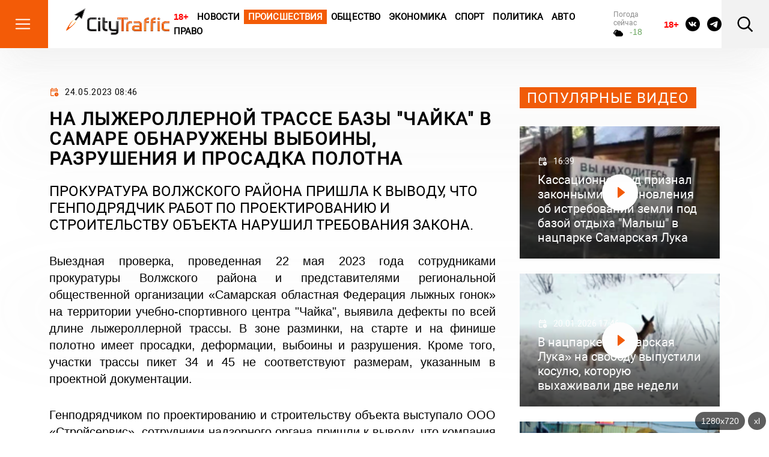

--- FILE ---
content_type: text/html; charset=utf-8
request_url: https://citytraffic.ru/2023/5/350029/%D0%BD%D0%B0-%D0%BB%D1%8B%D0%B6%D0%B5%D1%80%D0%BE%D0%BB%D0%BB%D0%B5%D1%80%D0%BD%D0%BE%D0%B9-%D1%82%D1%80%D0%B0%D1%81%D1%81%D0%B5-%D0%B1%D0%B0%D0%B7%D1%8B-%D1%87%D0%B0%D0%B9%D0%BA%D0%B0-%D0%B2
body_size: 112707
content:

<!doctype html>
<html lang="ru">

<head>
    <title>На лыжероллерной трассе базы Чайка в Самаре обнаружены выбоины, разрушения и просадка полотна - CityTraffic</title>
    <meta name="description" content="Прокуратура волжского района пришла к выводу, что генподрядчик работ по проектированию и строительству объекта нарушил требования закона.">
    <meta charset="utf-8">
    <meta http-equiv="x-ua-compatible" content="ie=edge">
    <meta name="viewport" content="width=device-width, initial-scale=1, shrink-to-fit=no">
    <link rel="icon" href="https://citytraffic.ru/icon.png" type="image/png">
    <link rel="icon" href="https://citytraffic.ru/wp-content/uploads/2019/08/favicon.ico" sizes="32x32" />
    <link rel="icon" href="https://citytraffic.ru/wp-content/uploads/2019/08/favicon.ico" sizes="192x192" />
    <link rel="apple-touch-icon" href="https://citytraffic.ru/wp-content/uploads/2019/08/favicon.ico" />
    <meta name="msapplication-TileImage" content="https://citytraffic.ru/wp-content/uploads/2019/08/favicon.ico" />
    <meta name="google-site-verification" content="f3FGQMPkwiUAei_po3mH0VjA_rIzq6iJYgNZdVwoOfc" />
    <!-- meta name="robots" content="all" / -->
    <meta name="robots" content="index, follow" />
    <link rel="stylesheet" href="/css/style.css?v=43540519">
        <link rel="canonical" href="https://citytraffic.ru/2023/5/350029/%d0%bd%d0%b0-%d0%bb%d1%8b%d0%b6%d0%b5%d1%80%d0%be%d0%bb%d0%bb%d0%b5%d1%80%d0%bd%d0%be%d0%b9-%d1%82%d1%80%d0%b0%d1%81%d1%81%d0%b5-%d0%b1%d0%b0%d0%b7%d1%8b-%d1%87%d0%b0%d0%b9%d0%ba%d0%b0-%d0%b2" />
        <meta name="author" content="Оксана Чудная" />
        <meta property="article:published_time" content="2023-05-24T08:46:53+04:00" />
        <meta property="article:modified_time" content="2023-05-24T08:46:53+04:00" />
        <meta property="og:locale" content="ru_RU" />
        <meta property="og:type" content="article" />
        <meta property="og:title" content="На лыжероллерной трассе базы Чайка в Самаре обнаружены выбоины, разрушения и просадка полотна - CityTraffic" />
        <meta property="og:description" content="Прокуратура волжского района пришла к выводу, что генподрядчик работ по проектированию и строительству объекта нарушил требования закона." />
        <meta property="og:url" content="https://citytraffic.ru/2023/5/350029/%d0%bd%d0%b0-%d0%bb%d1%8b%d0%b6%d0%b5%d1%80%d0%be%d0%bb%d0%bb%d0%b5%d1%80%d0%bd%d0%be%d0%b9-%d1%82%d1%80%d0%b0%d1%81%d1%81%d0%b5-%d0%b1%d0%b0%d0%b7%d1%8b-%d1%87%d0%b0%d0%b9%d0%ba%d0%b0-%d0%b2" />
        <meta property="og:site_name" content="CityTraffic.ru" />
</head>

<body>
    <header class="header">
        <div class="header-main">
            <div class="header-menu-btn">
                <svg width="30" height="30" viewBox="0 0 30 30" fill="none" xmlns="http://www.w3.org/2000/svg">
                    <path d="M3.75 7.50125H26.25M3.75 15.0013H26.25M3.75 22.5013H26.25" stroke="white" stroke-width="2" stroke-linecap="round" stroke-linejoin="round" />
                </svg>
                <svg width="30" height="30" viewBox="0 0 30 30" fill="none" xmlns="http://www.w3.org/2000/svg">
                    <path d="M8.45923 22.042L21.5407 8.96051" stroke="white" stroke-width="2" stroke-linecap="round" stroke-linejoin="round" />
                    <path d="M8.45923 8.96051L21.5407 22.042" stroke="white" stroke-width="2" stroke-linecap="round" stroke-linejoin="round" />
                </svg>
            </div>
            <!-- /.header-menu-btn -->
            <a href="/" class="header-logo">
                <img src="/images/logo.svg" alt="Logo">
            </a>
            <!-- /.header-logo -->
        </div>
        <!-- /.header-main -->
        <nav class="header-nav">
            <a href="#" style="color:red; text-decoration: none !important; font-weight: bold; font-family: sans-serif;">18+</a>
                        <a href="/category/news/news-today">Новости</a>
                        <a class="highlighted" href="/category/news/incidents">Происшествия</a>
                        <a href="/category/news/society">Общество</a>
                        <a href="/category/news/economy">Экономика</a>
                        <a href="/category/news/sport">Спорт</a>
                        <a href="/category/news/politics">Политика</a>
                        <a href="/category/news/auto">Авто</a>
                        <a href="/category/news/law">Право</a>
        </nav>
        <!-- /.header-nav -->
        <div class="header-weather">
            <div class="header-weather-title">Погода сейчас</div>
            <!-- /.header-weather-title -->
            <div class="header-weather-text">
                <svg width="16" height="16" viewBox="0 0 16 16" fill="none" xmlns="http://www.w3.org/2000/svg">
                    <path d="M13.678 6.79781C13.3147 5.95015 12.7257 5.23059 11.9819 4.72565C11.2381 4.22071 10.371 3.95189 9.48501 3.9515C9.12558 3.95454 8.76783 4.00314 8.41952 4.09623C7.98321 3.45021 7.37476 2.95371 6.67049 2.66899C5.96622 2.38426 5.19748 2.32399 4.46068 2.49574C3.72389 2.66748 3.05183 3.06359 2.52881 3.63439C2.00579 4.20519 1.65508 4.92527 1.52068 5.70431C1.01916 5.8937 0.595939 6.25994 0.32338 6.74043C0.0508217 7.22091 -0.0541445 7.78579 0.0264299 8.33847C0.107004 8.89115 0.368115 9.39731 0.765114 9.77039C1.16211 10.1435 1.67034 10.3603 2.2029 10.3838H2.96944C2.96144 10.5177 2.96144 10.652 2.96944 10.7859C2.96944 11.5322 3.2521 12.248 3.75523 12.7758C4.25837 13.3035 4.94077 13.6 5.65232 13.6H12.6815C13.4743 13.5999 14.2409 13.302 14.8425 12.7604C15.4441 12.2188 15.8411 11.4692 15.9615 10.6473C16.0819 9.82531 15.9178 8.98529 15.499 8.27921C15.0801 7.57313 14.4342 7.04763 13.678 6.79781ZM2.2029 8.77575C1.9996 8.77575 1.80463 8.69104 1.66087 8.54025C1.51712 8.38946 1.43636 8.18495 1.43636 7.97171C1.43636 7.75846 1.51712 7.55395 1.66087 7.40317C1.80463 7.25238 1.9996 7.16767 2.2029 7.16767C2.4062 7.16767 2.60117 7.08296 2.74492 6.93217C2.88868 6.78138 2.96944 6.57687 2.96944 6.36363C2.96944 5.72389 3.21172 5.11036 3.64298 4.65799C4.07424 4.20563 4.65915 3.9515 5.26905 3.95
         
         
         
         15C5.59052 3.95331 5.90806 4.0258 6.20117 4.16429C6.49428 4.30278 6.75645 4.5042 6.97076 4.75554C6.42677 5.12681 5.96385 5.61464 5.61242 6.18697C5.261 6.7593 5.02903 7.40316 4.93177 8.07623C4.4985 8.20423 4.10303 8.44483 3.78197 8.77575H2.2029ZM12.6815 11.9919H5.65232C5.34737 11.9919 5.05491 11.8649 4.83928 11.6387C4.62365 11.4125 4.50251 11.1057 4.50251 10.7859C4.50251 10.466 4.62365 10.1592 4.83928 9.93304C5.05491 9.70686 5.34737 9.57979 5.65232 9.57979C5.85562 9.57979 6.05059 9.49508 6.19434 9.34429C6.3381 9.19351 6.41886 8.989 6.41886 8.77575C6.42214 8.01649 6.68141 7.28293 7.15078 6.70492C7.62014 6.1269 8.26932 5.7417 8.98343 5.61751C9.69753 5.49331 10.4305 5.63812 11.0526 6.0263C11.6747 6.41449 12.1458 7.02102 12.3825 7.73854C12.4263 7.8767 12.5051 7.99979 12.6104 8.09467C12.7157 8.18955 12.8436 8.25265 12.9804 8.27724C13.4155 8.36257 13.8049 8.61432 14.0731 8.98368C14.3412 9.35304 14.4691 9.8137 14.4319 10.2763C14.3947 10.739 14.195 11.1706 13.8716 11.4876C13.5481 11.8046 13.124 11.9843 12.6815 11.9919Z" fill="black" />
                </svg>
                <span class="header-weather-text--up" style="font-family: sans-serif;">-18</span>

            </div>
            <!-- /.header-weather-text -->
        </div>
        <!-- /.header-weather -->
        <div class="header-courses">
            <div class="header-courses-item">
                <div class="header-courses-item-header">
                    <div class="header-courses-item-header-title">BTC:</div>
                    <div class="header-courses-item-header-value">88629 </div>
                </div>
                <!-- /.header-courses-item-header -->
                <div class="header-courses-item-content">
                    <div class="header-courses-item-header">
                        <div class="header-courses-item-header-title">ETH:</div>
                        <div class="header-courses-item-header-value">2904,9 </div>
                    </div>
                    <!-- /.header-courses-item-content-value -->
                </div>
                <!-- /.header-courses-item-content -->
            </div>
            <!-- /.header-courses-item -->
            <div class="header-courses-item">
                <div class="header-courses-item-header">
                    <div class="header-courses-item-header-title">USD:</div>
                    <div class="header-courses-item-header-value">75,6</div>
                </div>
                <!-- /.header-courses-item-header -->
                <div class="header-courses-item-header">
                    <div class="header-courses-item-header-title">EUR:</div>
                    <div class="header-courses-item-header-value">88,805</div>
                </div>
                <!-- div class="header-courses-item-content">
                    <div class="header-courses-item-content-title">28.03.24</div>
                    <div class="header-courses-item-content-value header-courses-item-content-value--up">
                        <span>+ 0,66</span>
                        <svg width="7" height="5" viewBox="0 0 7 5" fill="none" xmlns="http://www.w3.org/2000/svg">
                            <path d="M0.350089 5H6.65027C6.71405 4.99981 6.77658 4.98302 6.83111 4.95145C6.88564 4.91988 6.93012 4.87472 6.95974 4.82083C6.98937 4.76694 7.00304 4.70636 6.99926 4.64561C6.99549 4.58486 6.97442 4.52624 6.93833 4.47607L3.78824 0.134991C3.65768 -0.0449969 3.34337 -0.0449969 3.21247 0.134991L0.0623805 4.47607C0.0259182 4.52614 0.00453582 4.58478 0.000556573 4.64563C-0.00342268 4.70648 0.0101534 4.76721 0.0398098 4.82122C0.0694661 4.87522 0.114069 4.92044 0.168771 4.95196C0.223473 4.98348 0.286184 5.0001 0.350089 5Z" fill="#6AA65F" />
                        </svg>
                    </div>
                <div -->
                <!-- /.header-courses-item-content -->
            </div>
            <!-- /.header-courses-item -->
        </div>
        <!-- /.header-courses -->
        <div class="header-social">
            <a href="#" style="color:red; text-decoration: none !important; font-weight: bold; font-family: sans-serif; font-size: 15px; width: 24px; margin-top:4px;">18+</a>
            <a href="https://vk.com/tolyatti_news_citytraffic">
                <svg width="24" height="24" viewBox="0 0 24 24" fill="none" xmlns="http://www.w3.org/2000/svg">
                    <path d="M12 0C5.3725 0 0 5.3725 0 12C0 18.6275 5.3725 24 12 24C18.6275 24 24 18.6275 24 12C24 5.3725 18.6275 0 12 0ZM16.615 13.5388C16.615 13.5388 17.6763 14.5863 17.9375 15.0725C17.945 15.0825 17.9487 15.0925 17.9513 15.0975C18.0575 15.2762 18.0825 15.415 18.03 15.5188C17.9425 15.6912 17.6425 15.7763 17.54 15.7838H15.665C15.535 15.7838 15.2625 15.75 14.9325 15.5225C14.6788 15.345 14.4288 15.0538 14.185 14.77C13.8213 14.3475 13.5063 13.9825 13.1888 13.9825C13.1484 13.9824 13.1083 13.9888 13.07 14.0013C12.83 14.0788 12.5225 14.4213 12.5225 15.3337C12.5225 15.6188 12.2975 15.7825 12.1388 15.7825H11.28C10.9875 15.7825 9.46375 15.68 8.11375 14.2563C6.46125 12.5125 4.97375 9.015 4.96125 8.9825C4.8675 8.75625 5.06125 8.635 5.2725 8.635H7.16625C7.41875 8.635 7.50125 8.78875 7.55875 8.925C7.62625 9.08375 7.87375 9.715 8.28 10.425C8.93875 11.5825 9.3425 12.0525 9.66625 12.0525C9.72696 12.0518 9.78658 12.0363 9.84 12.0075C10.2625 11.7725 10.1838 10.2662 10.165 9.95375C10.165 9.895 10.1637 9.28 9.9475 8.985C9.7925 8.77125 9.52875 8.69 9.36875 8.66C9.43351 8.57064 9.51883 8.49818 9.6175 8.44875C9.9075 8.30375 10.43 8.2825 10.9488 8.2825H11.2375C11.8 8.29 11.945 8.32625 12.1488 8.3775C12.5613 8.47625 12.57 8.7425 12.5338 9.65375C12.5225 9.9125 12.5113 10.205 12.5113 10.55C12.5113 10.625 12.5075 10.705 12.5075 10.79C12.495 11.2537 12.48 11.78 12.8075 11.9963C12.8502 12.023 12.8996 12.0373 12.95 12.0375C13.0638 12.0375 13.4062 12.0375 14.3337 10.4463C14.6198 9.93407 14.8684 9.40185 15.0775 8.85375C15.0963 8.82125 15.1513 8.72125 15.2163 8.6825C15.2642 8.65804 15.3174 8.64561 15.3713 8.64625H17.5975C17.84 8.64625 18.0063 8.6825 18.0375 8.77625C18.0925 8.925 18.0275 9.37875 17.0112 10.755L16.5575 11.3538C15.6363 12.5613 15.6363 12.6225 16.615 13.5388Z" fill="black" />
                </svg>
            </a>
            <a href="https://t.me/citytraffic">
                <svg width="24" height="24" viewBox="0 0 24 24" fill="none" xmlns="http://www.w3.org/2000/svg">
                    <path d="M12 0C5.376 0 0 5.376 0 12C0 18.624 5.376 24 12 24C18.624 24 24 18.624 24 12C24 5.376 18.624 0 12 0ZM17.568 8.16C17.388 10.056 16.608 14.664 16.212 16.788C16.044 17.688 15.708 17.988 15.396 18.024C14.7 18.084 14.172 17.568 13.5 17.124C12.444 16.428 11.844 15.996 10.824 15.324C9.636 14.544 10.404 14.112 11.088 13.416C11.268 13.236 14.34 10.44 14.4 10.188C14.4083 10.1498 14.4072 10.1102 14.3968 10.0726C14.3863 10.0349 14.3668 10.0004 14.34 9.972C14.268 9.912 14.172 9.936 14.088 9.948C13.98 9.972 12.3 11.088 9.024 13.296C8.544 13.62 8.112 13.788 7.728 13.776C7.296 13.764 6.48 13.536 5.868 13.332C5.112 13.092 4.524 12.96 4.572 12.54C4.596 12.324 4.896 12.108 5.46 11.88C8.964 10.356 11.292 9.348 12.456 8.868C15.792 7.476 16.476 7.236 16.932 7.236C17.028 7.236 17.256 7.26 17.4 7.38C17.52 7.476 17.556 7.608 17.568 7.704C17.556 7.776 17.58 7.992 17.568 8.16Z" fill="black" />
                </svg>
            </a>
        </div>
        <!-- /.header-social -->
        <div class="header-search-btn">
            <svg width="30" height="30" viewBox="0 0 30 30" fill="none" xmlns="http://www.w3.org/2000/svg">
                <path d="M18.87 7.38C18.1181 6.61414 17.2219 6.00484 16.2332 5.58729C15.2444 5.16974 14.1828 4.95222 13.1095 4.94729C12.0363 4.94236 10.9727 5.15011 9.98014 5.55856C8.98763 5.967 8.08587 6.56804 7.32695 7.32696C6.56803 8.08588 5.96699 8.98764 5.55855 9.98015C5.1501 10.9727 4.94235 12.0363 4.94728 13.1095C4.95221 14.1828 5.16973 15.2444 5.58728 16.2332C6.00483 17.2219 6.61413 18.1181 7.37999 18.87C8.90843 20.3706 10.9676 21.207 13.1095 21.1971C15.2515 21.1873 17.3028 20.332 18.8174 18.8174C20.332 17.3029 21.1873 15.2515 21.1971 13.1095C21.2069 10.9676 20.3706 8.90844 18.87 7.38ZM5.61249 5.6125C7.52851 3.69695 10.1039 2.58572 12.8121 2.50604C15.5202 2.42636 18.1565 3.38425 20.1819 5.18384C22.2072 6.98342 23.4686 9.48874 23.708 12.1875C23.9474 14.8862 23.1469 17.5745 21.47 19.7025L28.1512 26.3838L26.3837 28.1513L19.7025 21.47C17.5737 23.1407 14.8878 23.9363 12.1926 23.6945C9.49733 23.4527 6.99587 22.1918 5.19846 20.1689C3.40105 18.146 2.44311 15.5136 2.52005 12.8086C2.59698 10.1037 3.703 7.52995 5.61249 5.6125Z" fill="black" />
            </svg>
        </div>
        <!-- /.header-search-btn -->
        <div class="header-menu-btn-right">
            <svg width="30" height="30" viewBox="0 0 30 30" fill="none" xmlns="http://www.w3.org/2000/svg">
                <path d="M5.75 8.50125H24.25M8.75 15.0012H24.25M5.75 21.5012H24.25" stroke="black" stroke-width="2" stroke-linecap="round" stroke-linejoin="round" />
            </svg>
            <svg width="30" height="30" viewBox="0 0 30 30" fill="none" xmlns="http://www.w3.org/2000/svg">
                <path d="M8.45923 22.042L21.5407 8.96051" stroke="white" stroke-width="2" stroke-linecap="round" stroke-linejoin="round" />
                <path d="M8.45923 8.96051L21.5407 22.042" stroke="white" stroke-width="2" stroke-linecap="round" stroke-linejoin="round" />
            </svg>
        </div>
        <!-- /.header-menu-btn-right -->
    </header>
    <!-- /.header -->

    <main>




        <div class="page">
            <div class="container">
                <!-- /.page-banner -->
                <div class="row">
                    
<style>
    .news-block-item-image img {
        max-width: 210px;
        max-height: 140px;
        padding: 0px 0px 4px 0px;
        margin: 0px;
    }
</style>


<script type='text/javascript' language='javascript'>

    // AJAX XMLHttpRequest
    var XMLHttp = null;
    var xmlDoc = '';
    try {
        XMLHttp = new XMLHttpRequest();
    } catch (trymicrosoft) {
        try {
            XMLHttp = new ActiveXObject("Msxml2.XMLHTTP");
        } catch (othermicrosoft) {
            try {
                XMLHttp = new ActiveXObject("Microsoft.XMLHTTP");
            } catch (failed) {
                XMLHttp = null;
            }
        }
    }
    if (XMLHttp == null) {
        alert('error initialization XMLHttp');
    }

    var catGrp = 6;
    var datLast = '';
    var last = 0;

    var more = []; // Массив
    more.length = 0;

</script>
    <script type='text/javascript' language='javascript'>
        var obj = {};
        obj.id = 400728;
        obj.title = '&#x412; &#x421;&#x430;&#x43C;&#x430;&#x440;&#x435; 9 &#x447;&#x435;&#x43B;&#x43E;&#x432;&#x435;&#x43A; &#x431;&#x44B;&#x43B;&#x438; &#x441;&#x43F;&#x430;&#x441;&#x435;&#x43D;&#x44B; &#x432;&#x43E; &#x432;&#x440;&#x435;&#x43C;&#x44F; &#x43F;&#x43E;&#x436;&#x430;&#x440;&#x430;';
        obj.createdOn = '22.01.2026 22:43';
        obj.picsIcon = '2026/01/20260122-2252-13792-pogar_-_kv2-icon.jpg';
        obj.urlKey = '/' + '2026' + '/' + '1' + '/' + '400728' + '/' + 'v-samare-9-chelovek-bili-spaseni-vo-vrem';
        if (obj.picsIcon.length > 0 && obj.picsIcon.indexOf('http') < 0) obj.picsIcon = "/Files/" + obj.picsIcon;
        if (obj.picsIcon.length > 0) { obj.picsIcon = "<img src='" + obj.picsIcon + "' alt='img' />"; };
        obj.createdOn = obj.createdOn.replace('T', ' ');
        more.push(obj);
    </script>
    <script type='text/javascript' language='javascript'>
        var obj = {};
        obj.id = 400724;
        obj.title = '&#x41D;&#x430; &#x410;&#x412;&#x422;&#x41E;&#x412;&#x410;&#x417;&#x435; &#x43F;&#x43E;&#x433;&#x438;&#x431; &#x44D;&#x43B;&#x435;&#x43A;&#x442;&#x440;&#x43E;&#x43C;&#x43E;&#x43D;&#x442;&#x435;&#x440;, &#x43A;&#x43E;&#x442;&#x43E;&#x440;&#x44B;&#x439; &#x440;&#x435;&#x43C;&#x43E;&#x43D;&#x442;&#x438;&#x440;&#x43E;&#x432;&#x430;&#x43B; &#x43F;&#x43B;&#x430;&#x432;&#x438;&#x43B;&#x44C;&#x43D;&#x443;&#x44E; &#x43F;&#x435;&#x447;&#x44C;';
        obj.createdOn = '22.01.2026 18:52';
        obj.picsIcon = '2026/01/20260122-1914-13788-ydar_tokom1-icon.jpg';
        obj.urlKey = '/' + '2026' + '/' + '1' + '/' + '400724' + '/' + 'na-avtovaze-pogib-elektromonter-kotorii-';
        if (obj.picsIcon.length > 0 && obj.picsIcon.indexOf('http') < 0) obj.picsIcon = "/Files/" + obj.picsIcon;
        if (obj.picsIcon.length > 0) { obj.picsIcon = "<img src='" + obj.picsIcon + "' alt='img' />"; };
        obj.createdOn = obj.createdOn.replace('T', ' ');
        more.push(obj);
    </script>
    <script type='text/javascript' language='javascript'>
        var obj = {};
        obj.id = 400722;
        obj.title = '&#x412; &#x421;&#x430;&#x43C;&#x430;&#x440;&#x441;&#x43A;&#x43E;&#x439; &#x43E;&#x431;&#x43B;&#x430;&#x441;&#x442;&#x438; &#x43C;&#x443;&#x436; &#x437;&#x430;&#x441;&#x442;&#x440;&#x435;&#x43B;&#x438;&#x43B; &#x436;&#x435;&#x43D;&#x443; &#x441;&#x43A;&#x432;&#x43E;&#x437;&#x44C; &#x441;&#x442;&#x435;&#x43D;&#x443; &#x434;&#x43E;&#x43C;&#x430;';
        obj.createdOn = '22.01.2026 17:15';
        obj.picsIcon = '2026/01/20260122-1719-400722-ohota_ryge_fripik-icon.jpg';
        obj.urlKey = '/' + '2026' + '/' + '1' + '/' + '400722' + '/' + 'v-samarskoi-oblasti-myg-zastrelil-geny-s';
        if (obj.picsIcon.length > 0 && obj.picsIcon.indexOf('http') < 0) obj.picsIcon = "/Files/" + obj.picsIcon;
        if (obj.picsIcon.length > 0) { obj.picsIcon = "<img src='" + obj.picsIcon + "' alt='img' />"; };
        obj.createdOn = obj.createdOn.replace('T', ' ');
        more.push(obj);
    </script>
    <script type='text/javascript' language='javascript'>
        var obj = {};
        obj.id = 400718;
        obj.title = '&#x42D;&#x432;&#x430;&#x43A;&#x443;&#x430;&#x442;&#x43E;&#x440; &#x441; &#x43B;&#x435;&#x433;&#x43A;&#x43E;&#x432;&#x443;&#x448;&#x43A;&#x43E;&#x439; &quot;&#x43D;&#x430; &#x431;&#x43E;&#x440;&#x442;&#x443;&quot; &#x432;&#x440;&#x435;&#x437;&#x430;&#x43B;&#x441;&#x44F; &#x432; &#x41A;&#x410;&#x41C;&#x410;&#x417; &#x43D;&#x430; &#x442;&#x440;&#x430;&#x441;&#x441;&#x435; &#x41C;-5 &#x432; &#x421;&#x430;&#x43C;&#x430;&#x440;&#x441;&#x43A;&#x43E;&#x439; &#x43E;&#x431;&#x43B;&#x430;&#x441;&#x442;&#x438;';
        obj.createdOn = '22.01.2026 15:56';
        obj.picsIcon = '2026/01/20260122-1612-13782-13-icon.jpg';
        obj.urlKey = '/' + '2026' + '/' + '1' + '/' + '400718' + '/' + 'evakyator-s-legkovyshkoi-na-borty-vrezal';
        if (obj.picsIcon.length > 0 && obj.picsIcon.indexOf('http') < 0) obj.picsIcon = "/Files/" + obj.picsIcon;
        if (obj.picsIcon.length > 0) { obj.picsIcon = "<img src='" + obj.picsIcon + "' alt='img' />"; };
        obj.createdOn = obj.createdOn.replace('T', ' ');
        more.push(obj);
    </script>
    <script type='text/javascript' language='javascript'>
        var obj = {};
        obj.id = 400717;
        obj.title = '&#x412; &#x421;&#x430;&#x43C;&#x430;&#x440;&#x441;&#x43A;&#x43E;&#x439; &#x43E;&#x431;&#x43B;&#x430;&#x441;&#x442;&#x438; &#x436;&#x438;&#x43B;&#x43E;&#x439; &#x434;&#x43E;&#x43C; &#x43E;&#x441;&#x442;&#x430;&#x43B;&#x441;&#x44F; &#x431;&#x435;&#x437; &#x43E;&#x442;&#x43E;&#x43F;&#x43B;&#x435;&#x43D;&#x438;&#x44F; &#x43F;&#x435;&#x440;&#x435;&#x434; 30-&#x433;&#x440;&#x430;&#x434;&#x443;&#x441;&#x43D;&#x44B;&#x43C;&#x438; &#x43C;&#x43E;&#x440;&#x43E;&#x437;&#x430;&#x43C;&#x438;, &#x421;&#x41A; &#x432;&#x43E;&#x437;&#x431;&#x443;&#x434;&#x438;&#x43B; &#x443;&#x433;&#x43E;&#x43B;&#x43E;&#x432;&#x43D;&#x43E;&#x435; &#x434;&#x435;&#x43B;&#x43E;';
        obj.createdOn = '22.01.2026 15:39';
        obj.picsIcon = '2026/01/20260122-1556-13781-batarei_holodnie-icon.jpg';
        obj.urlKey = '/' + '2026' + '/' + '1' + '/' + '400717' + '/' + 'v-samarskoi-oblasti-giloi-dom-ostalsya-b';
        if (obj.picsIcon.length > 0 && obj.picsIcon.indexOf('http') < 0) obj.picsIcon = "/Files/" + obj.picsIcon;
        if (obj.picsIcon.length > 0) { obj.picsIcon = "<img src='" + obj.picsIcon + "' alt='img' />"; };
        obj.createdOn = obj.createdOn.replace('T', ' ');
        more.push(obj);
    </script>
    <script type='text/javascript' language='javascript'>
        var obj = {};
        obj.id = 400712;
        obj.title = '&#x412; &#x421;&#x430;&#x43C;&#x430;&#x440;&#x435; &#x431;&#x44B;&#x432;&#x448;&#x430;&#x44F; &#x43F;&#x440;&#x435;&#x43F;&#x43E;&#x434;&#x430;&#x432;&#x430;&#x442;&#x435;&#x43B;&#x44C; &#x43A;&#x43E;&#x43B;&#x43B;&#x435;&#x434;&#x436;&#x430; &#x43F;&#x43E;&#x43B;&#x443;&#x447;&#x438;&#x43B;&#x430; 5 &#x43B;&#x435;&#x442; &#x43A;&#x43E;&#x43B;&#x43E;&#x43D;&#x438;&#x438; &#x437;&#x430; &#x432;&#x437;&#x44F;&#x442;&#x43A;&#x438; &#x43D;&#x430; &#x441;&#x443;&#x43C;&#x43C;&#x443; &#x431;&#x43E;&#x43B;&#x435;&#x435; 1 &#x43C;&#x43B;&#x43D; &#x440;&#x443;&#x431;&#x43B;&#x435;&#x439;';
        obj.createdOn = '22.01.2026 13:24';
        obj.picsIcon = '2026/01/20260122-1326-13776-syd-icon.jpg';
        obj.urlKey = '/' + '2026' + '/' + '1' + '/' + '400712' + '/' + 'v-samare-bivshaya-prepodavatel-kolledga-';
        if (obj.picsIcon.length > 0 && obj.picsIcon.indexOf('http') < 0) obj.picsIcon = "/Files/" + obj.picsIcon;
        if (obj.picsIcon.length > 0) { obj.picsIcon = "<img src='" + obj.picsIcon + "' alt='img' />"; };
        obj.createdOn = obj.createdOn.replace('T', ' ');
        more.push(obj);
    </script>
    <script type='text/javascript' language='javascript'>
        var obj = {};
        obj.id = 400710;
        obj.title = '&#x412; &#x421;&#x430;&#x43C;&#x430;&#x440;&#x435; &#x432;&#x43E;&#x434;&#x438;&#x442;&#x435;&#x43B;&#x44C; &quot;&#x413;&#x440;&#x430;&#x43D;&#x442;&#x44B;&quot; &#x443;&#x441;&#x442;&#x440;&#x43E;&#x438;&#x43B; &#x430;&#x432;&#x430;&#x440;&#x438;&#x44E; &#x441; &#x442;&#x440;&#x435;&#x43C;&#x44F; &#x43A;&#x440;&#x43E;&#x441;&#x441;&#x43E;&#x432;&#x435;&#x440;&#x430;&#x43C;&#x438;';
        obj.createdOn = '22.01.2026 12:50';
        obj.picsIcon = '2026/01/20260122-1259-13774-10-icon.jpg';
        obj.urlKey = '/' + '2026' + '/' + '1' + '/' + '400710' + '/' + 'v-samare-voditel-granti-ystroil-avariu-s';
        if (obj.picsIcon.length > 0 && obj.picsIcon.indexOf('http') < 0) obj.picsIcon = "/Files/" + obj.picsIcon;
        if (obj.picsIcon.length > 0) { obj.picsIcon = "<img src='" + obj.picsIcon + "' alt='img' />"; };
        obj.createdOn = obj.createdOn.replace('T', ' ');
        more.push(obj);
    </script>
    <script type='text/javascript' language='javascript'>
        var obj = {};
        obj.id = 400707;
        obj.title = '&#x41F;&#x435;&#x43D;&#x441;&#x438;&#x43E;&#x43D;&#x435;&#x440;&#x43A;&#x435; &#x438;&#x437; &#x421;&#x430;&#x43C;&#x430;&#x440;&#x441;&#x43A;&#x43E;&#x439; &#x43E;&#x431;&#x43B;&#x430;&#x441;&#x442;&#x438; &#x432;&#x435;&#x440;&#x43D;&#x435;&#x442; &#x43F;&#x43E;&#x43B;&#x43C;&#x438;&#x43B;&#x43B;&#x438;&#x43E;&#x43D;&#x430; &#x434;&#x440;&#x43E;&#x43F;&#x43F;&#x435;&#x440; &#x438;&#x437; &#x41A;&#x440;&#x44B;&#x43C;&#x430;';
        obj.createdOn = '22.01.2026 11:43';
        obj.picsIcon = '2026/01/20260122-1151-13771-moshennik_pensioner1-icon.jpg';
        obj.urlKey = '/' + '2026' + '/' + '1' + '/' + '400707' + '/' + 'pensionerke-iz-samarskoi-oblasti-vernet-';
        if (obj.picsIcon.length > 0 && obj.picsIcon.indexOf('http') < 0) obj.picsIcon = "/Files/" + obj.picsIcon;
        if (obj.picsIcon.length > 0) { obj.picsIcon = "<img src='" + obj.picsIcon + "' alt='img' />"; };
        obj.createdOn = obj.createdOn.replace('T', ' ');
        more.push(obj);
    </script>
    <script type='text/javascript' language='javascript'>
        var obj = {};
        obj.id = 400703;
        obj.title = '&#x41E;&#x43F;&#x435;&#x440;&#x430;&#x446;&#x438;&#x435;&#x439; &#x43D;&#x430; &#x447;&#x435;&#x43B;&#x44E;&#x441;&#x442;&#x438; &#x437;&#x430;&#x43A;&#x43E;&#x43D;&#x447;&#x438;&#x43B;&#x430;&#x441;&#x44C; &#x434;&#x43B;&#x44F; &#x436;&#x438;&#x442;&#x435;&#x43B;&#x44C;&#x43D;&#x438;&#x446;&#x44B; &#x421;&#x430;&#x43C;&#x430;&#x440;&#x441;&#x43A;&#x43E;&#x439; &#x43E;&#x431;&#x43B;&#x430;&#x441;&#x442;&#x438; &#x443;&#x43B;&#x438;&#x447;&#x43D;&#x430;&#x44F; &#x43B;&#x44E;&#x431;&#x43E;&#x432;&#x44C;';
        obj.createdOn = '22.01.2026 10:41';
        obj.picsIcon = '2026/01/20260122-1056-13767-05-icon.jpg';
        obj.urlKey = '/' + '2026' + '/' + '1' + '/' + '400703' + '/' + 'operaciei-na-chelusti-zakonchilas-dlya-g';
        if (obj.picsIcon.length > 0 && obj.picsIcon.indexOf('http') < 0) obj.picsIcon = "/Files/" + obj.picsIcon;
        if (obj.picsIcon.length > 0) { obj.picsIcon = "<img src='" + obj.picsIcon + "' alt='img' />"; };
        obj.createdOn = obj.createdOn.replace('T', ' ');
        more.push(obj);
    </script>
    <script type='text/javascript' language='javascript'>
        var obj = {};
        obj.id = 400698;
        obj.title = '&#x414;&#x438;&#x440;&#x435;&#x43A;&#x442;&#x43E;&#x440;&#x430; &#x43C;&#x430;&#x433;&#x430;&#x437;&#x438;&#x43D;&#x430; &#x438;&#x437; &#x421;&#x430;&#x43C;&#x430;&#x440;&#x441;&#x43A;&#x43E;&#x439; &#x43E;&#x431;&#x43B;&#x430;&#x441;&#x442;&#x438; &#x437;&#x430;&#x441;&#x442;&#x430;&#x432;&#x438;&#x43B;&#x438; &#x437;&#x430;&#x43F;&#x43B;&#x430;&#x442;&#x438;&#x442;&#x44C; 50 &#x442;&#x44B;&#x441;&#x44F;&#x447; &#x440;&#x443;&#x431;&#x43B;&#x435;&#x439; &#x437;&#x430; &#x442;&#x43E;, &#x447;&#x442;&#x43E; &#x43E;&#x43D;&#x430; &#x432;&#x43E;&#x440;&#x43E;&#x432;&#x430;&#x43B;&#x430; &#x434;&#x435;&#x43D;&#x44C;&#x433;&#x438;';
        obj.createdOn = '22.01.2026 10:11';
        obj.picsIcon = '2026/01/20260122-1014-400698-gen_ryki_-_dengi-icon.jpg';
        obj.urlKey = '/' + '2026' + '/' + '1' + '/' + '400698' + '/' + 'direktora-magazina-iz-samarskoi-oblasti-';
        if (obj.picsIcon.length > 0 && obj.picsIcon.indexOf('http') < 0) obj.picsIcon = "/Files/" + obj.picsIcon;
        if (obj.picsIcon.length > 0) { obj.picsIcon = "<img src='" + obj.picsIcon + "' alt='img' />"; };
        obj.createdOn = obj.createdOn.replace('T', ' ');
        more.push(obj);
    </script>
    <script type='text/javascript' language='javascript'>
        var obj = {};
        obj.id = 400697;
        obj.title = '&#x412; &#x421;&#x430;&#x43C;&#x430;&#x440;&#x441;&#x43A;&#x43E;&#x439; &#x43E;&#x431;&#x43B;&#x430;&#x441;&#x442;&#x438; &#x432;&#x43E;&#x437;&#x431;&#x443;&#x434;&#x438;&#x43B;&#x438; &#x443;&#x433;&#x43E;&#x43B;&#x43E;&#x432;&#x43D;&#x43E;&#x435; &#x434;&#x435;&#x43B;&#x43E; &#x43D;&#x430; &#x43C;&#x438;&#x433;&#x440;&#x430;&#x43D;&#x442;&#x430;, &#x43A;&#x43E;&#x442;&#x43E;&#x440;&#x43E;&#x433;&#x43E; &#x43F;&#x43E;&#x441;&#x442;&#x43E;&#x44F;&#x43D;&#x43D;&#x43E; &#x43B;&#x43E;&#x432;&#x438;&#x43B;&#x438; &#x43F;&#x44C;&#x44F;&#x43D;&#x44B;&#x43C; &#x437;&#x430; &#x440;&#x443;&#x43B;&#x435;&#x43C;';
        obj.createdOn = '22.01.2026 09:17';
        obj.picsIcon = '2026/01/20260122-940-13761-03-icon.jpg';
        obj.urlKey = '/' + '2026' + '/' + '1' + '/' + '400697' + '/' + 'v-samarskoi-oblasti-vozbydili-ygolovnoe-';
        if (obj.picsIcon.length > 0 && obj.picsIcon.indexOf('http') < 0) obj.picsIcon = "/Files/" + obj.picsIcon;
        if (obj.picsIcon.length > 0) { obj.picsIcon = "<img src='" + obj.picsIcon + "' alt='img' />"; };
        obj.createdOn = obj.createdOn.replace('T', ' ');
        more.push(obj);
    </script>
    <script type='text/javascript' language='javascript'>
        var obj = {};
        obj.id = 400688;
        obj.title = '&#x412; &#x422;&#x43E;&#x43B;&#x44C;&#x44F;&#x442;&#x442;&#x438; &#x43B;&#x435;&#x433;&#x43A;&#x43E;&#x432;&#x443;&#x448;&#x43A;&#x430; &#x432;&#x44B;&#x435;&#x445;&#x430;&#x43B;&#x430; &#x43D;&#x430; &#x436;&#x434; &#x43F;&#x443;&#x442;&#x438; &#x438; &#x43F;&#x43E;&#x43F;&#x430;&#x43B;&#x430; &#x43F;&#x43E;&#x434; &quot;&#x41B;&#x430;&#x441;&#x442;&#x43E;&#x447;&#x43A;&#x443;&quot;';
        obj.createdOn = '21.01.2026 17:51';
        obj.picsIcon = '2026/01/20260121-1756-13752-lastochka_tlt1-icon.jpg';
        obj.urlKey = '/' + '2026' + '/' + '1' + '/' + '400688' + '/' + 'v-tolyatti-legkovyshka-viehala-na-gd-pyt';
        if (obj.picsIcon.length > 0 && obj.picsIcon.indexOf('http') < 0) obj.picsIcon = "/Files/" + obj.picsIcon;
        if (obj.picsIcon.length > 0) { obj.picsIcon = "<img src='" + obj.picsIcon + "' alt='img' />"; };
        obj.createdOn = obj.createdOn.replace('T', ' ');
        more.push(obj);
    </script>
<script type='text/javascript' language='javascript'>

    datLast = '21.01.2026 17:51';

</script>


<div class="page-content">
    <!-- /.section page-content-block VIDEO -->
    <!-- /.section page-content-block BANNER -->
    <!-- /.section page-content-block -->

        <section class="section article">
            <div class="article-date">
                <div class="news-block-item-text-date">
                    <svg width="16" height="16" viewBox="0 0 16 16" fill="none" xmlns="http://www.w3.org/2000/svg">
                        <path d="M3.33333 5.33331H12.6667V3.99998H3.33333V5.33331ZM3.33333 14.6666C2.96667 14.6666 2.65289 14.5362 2.392 14.2753C2.13111 14.0144 2.00044 13.7004 2 13.3333V3.99998C2 3.63331 2.13067 3.31954 2.392 3.05865C2.65333 2.79776 2.96711 2.66709 3.33333 2.66665H4V1.33331H5.33333V2.66665H10.6667V1.33331H12V2.66665H12.6667C13.0333 2.66665 13.3473 2.79731 13.6087 3.05865C13.87 3.31998 14.0004 3.63376 14 3.99998V7.78331C13.7889 7.68331 13.5722 7.59998 13.35 7.53331C13.1278 7.46665 12.9 7.41665 12.6667 7.38331V6.66665H3.33333V13.3333H7.53333C7.61111 13.5778 7.70289 13.8111 7.80867 14.0333C7.91444 14.2555 8.03933 14.4666 8.18333 14.6666H3.33333ZM12 15.3333C11.0778 15.3333 10.2918 15.0082 9.642 14.358C8.99222 13.7078 8.66711 12.9218 8.66667 12C8.66667 11.0778 8.99178 10.2918 9.642 9.64198C10.2922 8.9922 11.0782 8.66709 12 8.66665C12.9222 8.66665 13.7084 8.99176 14.3587 9.64198C15.0089 10.2922 15.3338 11.0782 15.3333 12C15.3333 12.9222 15.0082 13.7084 14.358 14.3586C13.7078 15.0089 12.9218 15.3338 12 15.3333ZM13.1167 13.5833L13.5833 13.1166L12.3333 11.8666V9.99998H11.6667V12.1333L13.1167 13.5833Z" fill="#F35B07" />
                    </svg>
                    <span>24.05.2023 08:46</span>
                </div>
                <!-- /.news-block-item-text-date -->
            </div>
            <!-- /.article-date -->
            <div class="article-text">
                <h1>
                    &#x41D;&#x430; &#x43B;&#x44B;&#x436;&#x435;&#x440;&#x43E;&#x43B;&#x43B;&#x435;&#x440;&#x43D;&#x43E;&#x439; &#x442;&#x440;&#x430;&#x441;&#x441;&#x435; &#x431;&#x430;&#x437;&#x44B; &quot;&#x427;&#x430;&#x439;&#x43A;&#x430;&quot; &#x432; &#x421;&#x430;&#x43C;&#x430;&#x440;&#x435; &#x43E;&#x431;&#x43D;&#x430;&#x440;&#x443;&#x436;&#x435;&#x43D;&#x44B; &#x432;&#x44B;&#x431;&#x43E;&#x438;&#x43D;&#x44B;, &#x440;&#x430;&#x437;&#x440;&#x443;&#x448;&#x435;&#x43D;&#x438;&#x44F; &#x438; &#x43F;&#x440;&#x43E;&#x441;&#x430;&#x434;&#x43A;&#x430; &#x43F;&#x43E;&#x43B;&#x43E;&#x442;&#x43D;&#x430;
                </h1>
                <h2>
                    Прокуратура волжского района пришла к выводу, что генподрядчик работ по проектированию и строительству объекта нарушил требования закона.
                </h2>

                    <p>
                        <p>Выездная проверка, проведенная 22 мая 2023 года сотрудниками прокуратуры Волжского района и представителями региональной общественной организации «Самарская областная Федерация лыжных гонок» на территории учебно-спортивного центра "Чайка", выявила дефекты по всей длине лыжероллерной трассы. В зоне разминки, на старте и на финише полотно имеет просадки, деформации, выбоины и разрушения. Кроме того, участки трассы пикет 34 и 45 не соответствуют размерам, указанным в проектной документации.</p><p>Генподрядчиком по проектированию и строительству объекта выступало ООО «Стройсервис». сотрудники надзорного органа пришли к выводу, что компания нарушила требования законодательства о контрактной системе в сфере закупок, работ, товаров и услуг.</p><p>В настоящее время принимаются меры прокурорского реагирования для устранения перечисленных выше нарушений, сообщает прокуратура Самарской области.</p><p>Напомним, лыжероллерная трасса была сдана в конце декабря 2022 года.</p>
                    </p>




            </div>
            <div style="color:white;">
                Просмотров: 840
            </div>
            <!-- /.article-text -->
            <div class="article-footer">
                <div class="article-footer-action">
                    <div class="article-footer-action-item">
                        <div class="section-header section-header--alt">Поделиться</div>
                        <!-- /.section-header -->
                        <div class="article-footer-action-item-social">
                            <a href="https://t.me/share/url?url=https://citytraffic.ru/2023/5/350029/&#x43D;&#x430;-&#x43B;&#x44B;&#x436;&#x435;&#x440;&#x43E;&#x43B;&#x43B;&#x435;&#x440;&#x43D;&#x43E;&#x439;-&#x442;&#x440;&#x430;&#x441;&#x441;&#x435;-&#x431;&#x430;&#x437;&#x44B;-&#x447;&#x430;&#x439;&#x43A;&#x430;-&#x432;&amp;text=&#x41D;&#x430; &#x43B;&#x44B;&#x436;&#x435;&#x440;&#x43E;&#x43B;&#x43B;&#x435;&#x440;&#x43D;&#x43E;&#x439; &#x442;&#x440;&#x430;&#x441;&#x441;&#x435; &#x431;&#x430;&#x437;&#x44B; &quot;&#x427;&#x430;&#x439;&#x43A;&#x430;&quot; &#x432; &#x421;&#x430;&#x43C;&#x430;&#x440;&#x435; &#x43E;&#x431;&#x43D;&#x430;&#x440;&#x443;&#x436;&#x435;&#x43D;&#x44B; &#x432;&#x44B;&#x431;&#x43E;&#x438;&#x43D;&#x44B;, &#x440;&#x430;&#x437;&#x440;&#x443;&#x448;&#x435;&#x43D;&#x438;&#x44F; &#x438; &#x43F;&#x440;&#x43E;&#x441;&#x430;&#x434;&#x43A;&#x430; &#x43F;&#x43E;&#x43B;&#x43E;&#x442;&#x43D;&#x430;" target="_blank">
                                <svg width="40" height="40" viewBox="0 0 40 40" fill="none" xmlns="http://www.w3.org/2000/svg">
                                    <circle cx="20" cy="20" r="20" fill="#2F89CE" />
                                    <path d="M8.36824 20.6399L13.1962 22.4088L15.0783 28.3589C15.1602 28.761 15.6511 28.8414 15.9785 28.6002L18.6789 26.4292C18.9243 26.1879 19.3335 26.1879 19.6608 26.4292L24.4888 29.8867C24.8161 30.1279 25.3071 29.9671 25.3889 29.565L28.9895 12.6796C29.0713 12.2775 28.6622 11.8755 28.253 12.0363L8.36824 19.5946C7.87725 19.7554 7.87725 20.479 8.36824 20.6399ZM14.8328 21.5243L24.3251 15.8154C24.4888 15.735 24.6525 15.9763 24.4888 16.0567L16.7149 23.2129C16.4694 23.4541 16.2239 23.7757 16.2239 24.1778L15.9785 26.1075C15.9785 26.3488 15.5693 26.4292 15.4875 26.1075L14.5055 22.5696C14.26 22.1676 14.4237 21.6851 14.8328 21.5243Z" fill="white" />
                                </svg>
                            </a>
                            <a href="https://vk.com/share.php?url=https://citytraffic.ru/2023/5/350029/&#x43D;&#x430;-&#x43B;&#x44B;&#x436;&#x435;&#x440;&#x43E;&#x43B;&#x43B;&#x435;&#x440;&#x43D;&#x43E;&#x439;-&#x442;&#x440;&#x430;&#x441;&#x441;&#x435;-&#x431;&#x430;&#x437;&#x44B;-&#x447;&#x430;&#x439;&#x43A;&#x430;-&#x432;&amp;title=&#x41D;&#x430; &#x43B;&#x44B;&#x436;&#x435;&#x440;&#x43E;&#x43B;&#x43B;&#x435;&#x440;&#x43D;&#x43E;&#x439; &#x442;&#x440;&#x430;&#x441;&#x441;&#x435; &#x431;&#x430;&#x437;&#x44B; &quot;&#x427;&#x430;&#x439;&#x43A;&#x430;&quot; &#x432; &#x421;&#x430;&#x43C;&#x430;&#x440;&#x435; &#x43E;&#x431;&#x43D;&#x430;&#x440;&#x443;&#x436;&#x435;&#x43D;&#x44B; &#x432;&#x44B;&#x431;&#x43E;&#x438;&#x43D;&#x44B;, &#x440;&#x430;&#x437;&#x440;&#x443;&#x448;&#x435;&#x43D;&#x438;&#x44F; &#x438; &#x43F;&#x440;&#x43E;&#x441;&#x430;&#x434;&#x43A;&#x430; &#x43F;&#x43E;&#x43B;&#x43E;&#x442;&#x43D;&#x430;" target="_blank">
                                <svg width="40" height="40" viewBox="0 0 40 40" fill="none" xmlns="http://www.w3.org/2000/svg">
                                    <circle cx="20" cy="20" r="20" fill="#4A76A8" />
                                    <path d="M29.7957 26.6644C29.7957 26.5753 29.7081 26.5753 29.7081 26.4863C29.358 25.774 28.5702 24.8836 27.5198 23.9041C26.9946 23.4589 26.732 23.1027 26.5569 22.9247C26.2943 22.5685 26.2943 22.3014 26.3819 21.9452C26.4694 21.6781 26.8195 21.2329 27.4323 20.4315C27.7824 19.9863 27.9574 19.7192 28.22 19.4521C29.533 17.6712 30.1458 16.5137 29.9707 15.9794L29.8832 15.8904C29.7957 15.8014 29.7081 15.7123 29.533 15.7123C29.358 15.6233 29.0954 15.6233 28.8328 15.7123H25.5066C25.419 15.7123 25.419 15.7123 25.2439 15.7123C25.1564 15.7123 25.0689 15.7123 25.0689 15.7123H24.9814H24.8938L24.8063 15.8014C24.7187 15.8904 24.7187 15.8904 24.7187 15.9794C24.3686 16.9589 23.9309 17.7603 23.4933 18.6507C23.2307 19.0959 22.9681 19.5411 22.7055 19.8973C22.4429 20.2534 22.2678 20.5205 22.0928 20.6986C21.9177 20.8767 21.7426 20.9658 21.6551 21.1438C21.5676 21.2329 21.3925 21.3219 21.3925 21.2329C21.305 21.2329 21.2174 21.2329 21.2174 21.1438C21.1299 21.0548 21.0424 20.9657 20.9548 20.8767C20.8673 20.7877 20.8673 20.6096 20.7798 20.4315C20.7798 20.2534 20.7798 20.0753 20.7798 19.9863C20.7798 19.8973 20.7798 19.6301 20.7798 19.4521C20.7798 19.1849 20.7798 19.0068 20.7798 18.9178C20.7798 18.6507 20.7798 18.2945 20.7798 17.9384C20.7798 17.5822 20.7798 17.3151 20.7798 17.137C20.7798 16.9589 20.7798 16.6918 20.7798 16.5137C20.7798 16.2466 20.7798 16.0685 20.7798 15.9794C20.7798 15.8904 20.6923 15.7123 20.6923 15.6233C20.6047 15.5342 20.5172 15.4452 20.4296 15.3562C20.3421 15.2671 20.167 15.2671 20.0795 15.1781C19.6419 15.089 19.1167 15 18.5039 15C17.1034 15 16.1405 15.089 15.7904 15.2671C15.6154 15.3562 15.4403 15.4452 15.3528 15.6233C15.1777 15.8014 15.1777 15.8904 15.2652 15.8904C15.7029 15.9795 16.053 16.1575 16.2281 16.4247L16.3156 16.6027C16.4032 16.6918 16.4031 16.8699 16.4907 17.137C16.5782 17.4041 16.5782 17.6712 16.5782 18.0274C16.5782 18.5616 16.5782 19.0959 16.5782 19.4521C16.5782 19.8973 16.4907 20.1644 16.4907 20.4315C16.4907 20.6986 16.4032 20.8767 16.3156 20.9658C16.2281 21.1438 16.2281 21.2329 16.1405 21.2329C16.1405 21.2329 16.1405 21.3219 16.053 21.3219C15.9655 21.3219 15.8779 21.411 15.7029 21.411C15.6153 21.411 15.4403 21.3219 15.3528 21.2329C15.1777 21.1438 15.0026 20.9658 14.9151 20.7877C14.74 20.6096 14.565 20.3425 14.3899 19.9863C14.2148 19.6301 13.9522 19.274 13.7772 18.7397L13.6021 18.3836C13.5146 18.2055 13.3395 17.8493 13.1644 17.4041C12.9894 16.9589 12.8143 16.6027 12.6392 16.1575C12.5517 15.9795 12.4642 15.8904 12.3766 15.8014H12.2891C12.2891 15.8014 12.2016 15.7123 12.114 15.7123C12.0265 15.7123 11.939 15.6233 11.8514 15.6233H8.70026C8.35013 15.6233 8.17507 15.7123 8.08754 15.8014L8 15.8904C8 15.8904 8 15.9794 8 16.0685C8 16.1575 8.00001 16.2466 8.08754 16.4247C8.5252 17.4931 9.0504 18.5616 9.57559 19.6301C10.1008 20.6096 10.626 21.5 10.9761 22.1233C11.4138 22.7466 11.7639 23.3699 12.2016 23.9041C12.6392 24.4384 12.9018 24.7945 12.9894 24.9726C13.1644 25.1507 13.252 25.2397 13.3395 25.3288L13.6021 25.5959C13.7772 25.774 14.0398 26.0411 14.3899 26.3082C14.74 26.5753 15.1777 26.8425 15.6153 27.1096C16.053 27.3767 16.5782 27.5548 17.1034 27.7329C17.7161 27.911 18.2413 28 18.7665 27.911H20.0795C20.3421 27.911 20.5172 27.8219 20.6923 27.6438L20.7798 27.5548C20.7798 27.4658 20.8673 27.4658 20.8673 27.3767C20.8673 27.2877 20.8673 27.1986 20.8673 27.0206C20.8673 26.6644 20.8673 26.3973 20.9548 26.1301C21.0424 25.863 21.0424 25.6849 21.1299 25.5069C21.2175 25.3288 21.305 25.2397 21.3925 25.1507C21.48 25.0616 21.5676 24.9726 21.5676 24.9726H21.6551C21.8302 24.8836 22.0928 24.9726 22.2678 25.1507C22.5304 25.3288 22.793 25.5959 22.9681 25.863C23.1431 26.1301 23.4058 26.3973 23.7559 26.7534C24.106 27.1096 24.3686 27.3767 24.5437 27.4658L24.8063 27.6438C24.9813 27.7329 25.1564 27.8219 25.419 27.911C25.6816 28 25.8567 28 26.0317 28L29.0079 27.911C29.2705 27.911 29.533 27.8219 29.7081 27.7329C29.8832 27.6438 29.9707 27.5548 29.9707 27.3767C29.9707 27.2877 29.9707 27.1096 29.9707 27.0206C29.7956 26.8425 29.7957 26.7534 29.7957 26.6644Z" fill="white" />
                                </svg>
                            </a>
                            <a href="https://connect.ok.ru/offer?url=https://citytraffic.ru/2023/5/350029/&#x43D;&#x430;-&#x43B;&#x44B;&#x436;&#x435;&#x440;&#x43E;&#x43B;&#x43B;&#x435;&#x440;&#x43D;&#x43E;&#x439;-&#x442;&#x440;&#x430;&#x441;&#x441;&#x435;-&#x431;&#x430;&#x437;&#x44B;-&#x447;&#x430;&#x439;&#x43A;&#x430;-&#x432;&amp;title=&#x41D;&#x430; &#x43B;&#x44B;&#x436;&#x435;&#x440;&#x43E;&#x43B;&#x43B;&#x435;&#x440;&#x43D;&#x43E;&#x439; &#x442;&#x440;&#x430;&#x441;&#x441;&#x435; &#x431;&#x430;&#x437;&#x44B; &quot;&#x427;&#x430;&#x439;&#x43A;&#x430;&quot; &#x432; &#x421;&#x430;&#x43C;&#x430;&#x440;&#x435; &#x43E;&#x431;&#x43D;&#x430;&#x440;&#x443;&#x436;&#x435;&#x43D;&#x44B; &#x432;&#x44B;&#x431;&#x43E;&#x438;&#x43D;&#x44B;, &#x440;&#x430;&#x437;&#x440;&#x443;&#x448;&#x435;&#x43D;&#x438;&#x44F; &#x438; &#x43F;&#x440;&#x43E;&#x441;&#x430;&#x434;&#x43A;&#x430; &#x43F;&#x43E;&#x43B;&#x43E;&#x442;&#x43D;&#x430;" target="_blank">
                                <svg width="40" height="40" viewBox="0 0 40 40" fill="none" xmlns="http://www.w3.org/2000/svg">
                                    <circle cx="20" cy="20" r="20" fill="#F79A38" />
                                    <path d="M26.2376 22.7928C26.7624 22.2681 26.8373 21.5185 26.3876 20.7689C26.0128 20.1692 25.3381 19.8694 24.5885 20.0193C24.2887 20.0942 23.9888 20.2442 23.689 20.469C21.3652 22.0432 18.2168 21.9683 15.893 20.3941C15.7431 20.3191 15.5932 20.2442 15.4433 20.1692C14.6187 19.7944 13.7941 19.9443 13.3444 20.6939C12.8196 21.4435 12.8946 22.2681 13.5692 22.9428C13.7192 23.0927 13.8691 23.1676 13.944 23.3176L14.019 23.3925C15.0685 24.2171 16.3428 24.7418 17.9919 24.9667L17.0174 25.9412C16.1929 26.7658 15.2933 27.6653 14.4688 28.4899C14.2439 28.7148 13.944 29.0896 13.944 29.6143C13.944 30.2889 14.3188 30.9636 14.9935 31.2634C15.2184 31.4133 15.4433 31.4133 15.6681 31.4133C16.0429 31.4133 16.4927 31.2634 16.7926 30.8886C17.917 29.7642 18.8165 28.8647 19.716 27.9651C19.791 27.8902 19.791 27.8902 19.791 27.8902C19.791 27.8902 19.866 27.8902 19.866 27.9651C20.4656 28.6398 21.1403 29.2395 21.74 29.9141C22.0398 30.214 22.3397 30.5138 22.6395 30.8137C23.0143 31.1885 23.3142 31.3384 23.7639 31.3384C24.4386 31.4134 25.1882 30.9636 25.488 30.2889C25.7879 29.6892 25.638 28.9396 25.1132 28.4899C24.3636 27.7403 23.614 26.9157 22.7894 26.1661L21.5151 24.8917C22.1898 24.8168 22.9394 24.6669 23.614 24.367C24.7384 23.9922 25.563 23.4675 26.2376 22.7928Z" fill="white" />
                                    <path d="M19.791 20.6939C23.0143 20.6939 25.638 18.1452 25.638 14.9219C25.638 13.3477 25.0383 11.8485 23.9138 10.7241C22.7894 9.59969 21.3652 9 19.866 9C16.6426 9 14.094 11.6236 14.019 14.772C14.019 16.3462 14.6187 17.7704 15.7431 18.8948C16.7926 20.0942 18.2168 20.6939 19.791 20.6939ZM18.1419 13.1978C18.5916 12.7481 19.1913 12.5232 19.791 12.5232C21.1403 12.5232 22.1148 13.5726 22.1148 14.847C22.1148 16.1963 21.0653 17.1707 19.791 17.1707C18.4417 17.1707 17.4672 16.1213 17.4672 14.847C17.4672 14.2473 17.6921 13.6476 18.1419 13.1978Z" fill="white" />
                                    <path d="M26.2376 22.7928C26.7624 22.2681 26.8373 21.5185 26.3876 20.7689C26.0128 20.1692 25.3381 19.8694 24.5885 20.0193C24.2887 20.0942 23.9888 20.2442 23.689 20.469C21.3652 22.0432 18.2168 21.9683 15.893 20.3941C15.7431 20.3191 15.5932 20.2442 15.4433 20.1692C14.6187 19.7944 13.7941 19.9443 13.3444 20.6939C12.8196 21.4435 12.8946 22.2681 13.5692 22.9428C13.7192 23.0927 13.8691 23.1676 13.944 23.3176L14.019 23.3925C15.0685 24.2171 16.3428 24.7418 17.9919 24.9667L17.0174 25.9412C16.1929 26.7658 15.2933 27.6653 14.4688 28.4899C14.2439 28.7148 13.944 29.0896 13.944 29.6143C13.944 30.2889 14.3188 30.9636 14.9935 31.2634C15.2184 31.4133 15.4433 31.4133 15.6681 31.4133C16.0429 31.4133 16.4927 31.2634 16.7926 30.8886C17.917 29.7642 18.8165 28.8647 19.716 27.9651C19.791 27.8902 19.791 27.8902 19.791 27.8902C19.791 27.8902 19.866 27.8902 19.866 27.9651C20.4656 28.6398 21.1403 29.2395 21.74 29.9141C22.0398 30.214 22.3397 30.5138 22.6395 30.8137C23.0143 31.1885 23.3142 31.3384 23.7639 31.3384C24.4386 31.4134 25.1882 30.9636 25.488 30.2889C25.7879 29.6892 25.638 28.9396 25.1132 28.4899C24.3636 27.7403 23.614 26.9157 22.7894 26.1661L21.5151 24.8917C22.1898 24.8168 22.9394 24.6669 23.614 24.367C24.7384 23.9922 25.563 23.4675 26.2376 22.7928Z" fill="white" />
                                </svg>
                            </a>
                            <a href="https://api.whatsapp.com/send?text=https://citytraffic.ru/2023/5/350029/&#x43D;&#x430;-&#x43B;&#x44B;&#x436;&#x435;&#x440;&#x43E;&#x43B;&#x43B;&#x435;&#x440;&#x43D;&#x43E;&#x439;-&#x442;&#x440;&#x430;&#x441;&#x441;&#x435;-&#x431;&#x430;&#x437;&#x44B;-&#x447;&#x430;&#x439;&#x43A;&#x430;-&#x432;" target="_blank">
                                <svg width="40" height="40" viewBox="0 0 40 40" fill="none" xmlns="http://www.w3.org/2000/svg">
                                    <circle cx="20" cy="20" r="20" fill="#48C95F" />
                                    <path d="M27.9268 13.0625C25.9512 11.0937 23.3171 10 20.5366 10C14.7561 10 10.0732 14.6667 10.0732 20.4271C10.0732 22.25 10.5854 24.0729 11.4634 25.6042L10 31L15.561 29.5417C17.0976 30.3438 18.7805 30.7812 20.5366 30.7812C26.3171 30.7812 31 26.1146 31 20.3542C30.9268 17.6563 29.9024 15.0312 27.9268 13.0625ZM25.5854 24.1458C25.3659 24.7292 24.3415 25.3125 23.8293 25.3854C23.3902 25.4583 22.8049 25.4583 22.2195 25.3125C21.8537 25.1667 21.3415 25.0208 20.7561 24.7292C18.122 23.6354 16.439 21.0104 16.2927 20.7917C16.1463 20.6458 15.1951 19.4062 15.1951 18.0937C15.1951 16.7812 15.8537 16.1979 16.0732 15.9062C16.2927 15.6146 16.5854 15.6146 16.8049 15.6146C16.9512 15.6146 17.1707 15.6146 17.3171 15.6146C17.4634 15.6146 17.6829 15.5417 17.9024 16.0521C18.122 16.5625 18.6341 17.875 18.7073 17.9479C18.7805 18.0938 18.7805 18.2396 18.7073 18.3854C18.6341 18.5312 18.561 18.6771 18.4146 18.8229C18.2683 18.9687 18.1219 19.1875 18.0488 19.2604C17.9024 19.4062 17.7561 19.5521 17.9024 19.7708C18.0488 20.0625 18.561 20.8646 19.3659 21.5937C20.3902 22.4687 21.1951 22.7604 21.4878 22.9063C21.7805 23.0521 21.9268 22.9792 22.0732 22.8333C22.2195 22.6875 22.7317 22.1042 22.878 21.8125C23.0244 21.5208 23.2439 21.5938 23.4634 21.6667C23.6829 21.7396 25 22.3958 25.2195 22.5417C25.5122 22.6875 25.6585 22.7604 25.7317 22.8333C25.8049 23.0521 25.8049 23.5625 25.5854 24.1458Z" fill="white" />
                                </svg>
                            </a>
                            <a href="viber://forward?text=https://citytraffic.ru/2023/5/350029/&#x43D;&#x430;-&#x43B;&#x44B;&#x436;&#x435;&#x440;&#x43E;&#x43B;&#x43B;&#x435;&#x440;&#x43D;&#x43E;&#x439;-&#x442;&#x440;&#x430;&#x441;&#x441;&#x435;-&#x431;&#x430;&#x437;&#x44B;-&#x447;&#x430;&#x439;&#x43A;&#x430;-&#x432;" target="_blank">
                                <svg width="40" height="40" viewBox="0 0 40 40" fill="none" xmlns="http://www.w3.org/2000/svg">
                                    <circle cx="20" cy="20" r="20" fill="#7C509A" />
                                    <path d="M26.2539 10.5459C22.4424 9.81803 18.4843 9.81803 14.6728 10.5459C12.9869 10.9099 10.8613 12.9479 10.4948 14.5493C9.83508 17.6792 9.83508 20.8819 10.4948 24.0118C10.9346 25.6131 13.0602 27.6512 14.6728 28.0152C14.7461 28.0152 14.8194 28.0879 14.8194 28.1607V32.7464C14.8194 32.9648 15.1126 33.1103 15.2592 32.892L17.4581 30.6355C17.4581 30.6355 19.2173 28.8158 19.5105 28.5247C19.5105 28.5247 19.5838 28.4519 19.6571 28.4519C21.856 28.5247 24.1283 28.3063 26.3272 27.9424C28.0131 27.5784 30.1387 25.5403 30.5052 23.939C31.1649 20.8091 31.1649 17.6064 30.5052 14.4765C30.0654 12.9479 27.9398 10.9099 26.2539 10.5459ZM26.3272 24.2302C25.9607 24.958 25.5209 25.5403 24.788 25.9043C24.5681 25.9771 24.3482 26.0499 24.1283 26.1227C23.8351 26.0499 23.6152 25.9771 23.3953 25.9043C21.0497 24.958 18.8508 23.6478 17.0916 21.7553C16.1387 20.6635 15.3325 19.4261 14.6728 18.1159C14.3796 17.4608 14.0864 16.8785 13.8665 16.2234C13.6466 15.6411 14.0131 15.0588 14.3796 14.6221C14.7461 14.1853 15.1859 13.8942 15.699 13.6758C16.0654 13.4575 16.4319 13.603 16.7251 13.8942C17.3115 14.6221 17.8979 15.35 18.3377 16.1506C18.6309 16.6601 18.5576 17.2425 18.0445 17.6064C17.8979 17.6792 17.8246 17.752 17.678 17.8976C17.6047 17.9703 17.4581 18.0431 17.3848 18.1887C17.2382 18.4071 17.2382 18.6254 17.3115 18.8438C17.8979 20.5179 18.9974 21.8281 20.6832 22.556C20.9764 22.7016 21.1963 22.7744 21.5628 22.7744C22.0759 22.7016 22.2958 22.1193 22.6623 21.8281C23.0288 21.537 23.4686 21.537 23.9084 21.7553C24.2749 21.9737 24.6414 22.2649 25.0811 22.556C25.4476 22.8472 25.8141 23.0655 26.1806 23.3567C26.4005 23.5023 26.4738 23.8662 26.3272 24.2302ZM23.2487 18.771C23.1021 18.771 23.1754 18.771 23.2487 18.771C22.9555 18.771 22.8822 18.6254 22.8089 18.4071C22.8089 18.2615 22.8089 18.0431 22.7356 17.8976C22.6623 17.6064 22.5157 17.3152 22.2225 17.0969C22.0759 17.0241 21.9293 16.9513 21.7827 16.8785C21.5628 16.8057 21.4162 16.8057 21.1963 16.8057C20.9764 16.7329 20.9031 16.5874 20.9031 16.369C20.9031 16.2234 21.123 16.0778 21.2696 16.0778C22.4424 16.1506 23.322 16.8057 23.4686 18.1887C23.4686 18.2615 23.4686 18.4071 23.4686 18.4799C23.4686 18.6254 23.3953 18.771 23.2487 18.771ZM22.5157 15.5683C22.1492 15.4227 21.7827 15.2772 21.3429 15.2044C21.1963 15.2044 20.9764 15.1316 20.8298 15.1316C20.6099 15.1316 20.4634 14.986 20.5366 14.7676C20.5366 14.5493 20.6832 14.4037 20.9031 14.4765C21.6361 14.5493 22.2958 14.6949 22.9555 14.986C24.2749 15.6411 25.0079 16.7329 25.2277 18.1887C25.2277 18.2615 25.2277 18.3343 25.2277 18.4071C25.2277 18.5526 25.2277 18.6982 25.2277 18.9166C25.2277 18.9894 25.2277 19.0622 25.2277 19.135C25.1545 19.4261 24.6414 19.4989 24.5681 19.135C24.5681 19.0622 24.4948 18.9166 24.4948 18.8438C24.4948 18.1887 24.3482 17.5336 24.055 16.9513C23.6152 16.2962 23.1021 15.8595 22.5157 15.5683ZM26.4738 19.9356C26.2539 19.9356 26.1073 19.7173 26.1073 19.4989C26.1073 19.0622 26.034 18.6254 25.9607 18.1887C25.6675 15.8595 23.7618 13.967 21.4895 13.603C21.123 13.5302 20.7565 13.5302 20.4634 13.4575C20.2435 13.4575 19.9503 13.4575 19.877 13.1663C19.8037 12.9479 20.0236 12.7296 20.2435 12.7296C20.3168 12.7296 20.3901 12.7296 20.3901 12.7296C20.5367 12.7296 23.3953 12.8024 20.3901 12.7296C23.4686 12.8024 26.034 14.8404 26.5471 17.8976C26.6204 18.4071 26.6937 18.9166 26.6937 19.4989C26.8403 19.7173 26.6937 19.9356 26.4738 19.9356Z" fill="white" />
                                </svg>
                            </a>
                            <a href="https://twitter.com/intent/tweet?text=https://citytraffic.ru/2023/5/350029/&#x43D;&#x430;-&#x43B;&#x44B;&#x436;&#x435;&#x440;&#x43E;&#x43B;&#x43B;&#x435;&#x440;&#x43D;&#x43E;&#x439;-&#x442;&#x440;&#x430;&#x441;&#x441;&#x435;-&#x431;&#x430;&#x437;&#x44B;-&#x447;&#x430;&#x439;&#x43A;&#x430;-&#x432;" target="_blank">
                                <svg width="40" height="40" viewBox="0 0 40 40" fill="none" xmlns="http://www.w3.org/2000/svg" xmlns:xlink="http://www.w3.org/1999/xlink">
                                    <g clip-path="url(#clip0_42_89)">
                                        <circle cx="20" cy="20" r="20" fill="black" />
                                        <circle cx="19" cy="19" r="15" fill="black" />
                                        <circle cx="19" cy="19" r="15" fill="url(#pattern0_42_89)" />
                                    </g>
                                    <defs>
                                        <pattern id="pattern0_42_89" patternContentUnits="objectBoundingBox" width="1" height="1">
                                            <use xlink:href="#image0_42_89" transform="translate(0.125481) scale(0.000961538)" />
                                        </pattern>
                                        <clipPath id="clip0_42_89">
                                            <rect width="40" height="40" fill="white" />
                                        </clipPath>
                                        <image id="image0_42_89" width="779" height="1040" xlink:href="[data-uri]" />
                                    </defs>
                                </svg>
                            </a>
                        </div>
                        <!-- /.article-footer-action-item-social -->
                    </div>
                    <!-- /.article-footer-action-item -->
                    <div class="article-footer-action-item">
                        <div class="section-header section-header--alt">Рубрики</div>
                        <!-- /.section-header -->
                        <div class="article-footer-action-item-tags">
                                    <a href="/category/news/&#x43F;&#x440;&#x43E;&#x43A;&#x443;&#x440;&#x43E;&#x440;&#x441;&#x43A;&#x430;&#x44F;-&#x43F;&#x440;&#x43E;&#x432;&#x435;&#x440;&#x43A;&#x430;">#&#x43F;&#x440;&#x43E;&#x43A;&#x443;&#x440;&#x43E;&#x440;&#x441;&#x43A;&#x430;&#x44F; &#x43F;&#x440;&#x43E;&#x432;&#x435;&#x440;&#x43A;&#x430;</a>
                                    <a href="/category/news/&#x431;&#x430;&#x437;&#x430;-&#x447;&#x430;&#x439;&#x43A;&#x430;">#&#x431;&#x430;&#x437;&#x430; &#x447;&#x430;&#x439;&#x43A;&#x430;</a>
                        </div>
                        <!-- /.article-footer-action-item-tags -->
                    </div>
                    <!-- /.article-footer-action-item -->
                </div>
                <!-- /.article-footer-action -->
                <div class="article-footer-pagination">
                    <a href="/2023/5/350026/&#x43E;&#x434;&#x438;&#x43D;-&#x447;&#x435;&#x43B;&#x43E;&#x432;&#x435;&#x43A;-&#x43F;&#x43E;&#x433;&#x438;&#x431;-&#x438;-&#x442;&#x440;&#x43E;&#x435;-&#x43F;&#x43E;&#x441;&#x442;&#x440;&#x430;&#x434;&#x430;&#x43B;&#x438;-&#x43D;" class="article-footer-pagination-link article-footer-pagination-link--prev">
                        <svg width="29" height="16" viewBox="0 0 29 16" fill="none" xmlns="http://www.w3.org/2000/svg">
                            <path d="M0.292893 7.29289C-0.0976314 7.68341 -0.0976315 8.31658 0.292892 8.7071L6.65685 15.0711C7.04738 15.4616 7.68054 15.4616 8.07107 15.0711C8.46159 14.6805 8.46159 14.0474 8.07107 13.6569L2.41421 8L8.07107 2.34314C8.46159 1.95262 8.46159 1.31945 8.07107 0.92893C7.68054 0.538406 7.04738 0.538406 6.65686 0.92893L0.292893 7.29289ZM29 7L1 7L1 9L29 9L29 7Z" fill="black" />
                        </svg>
                        <span>Предыдущая новость</span>
                    </a>
                    <!-- /.article-footer-pagination-link -->
                    <a href="/2023/5/350031/&#x443;&#x431;&#x43E;&#x440;&#x449;&#x438;&#x446;&#x430;-&#x438;&#x437;-&#x441;&#x430;&#x43C;&#x430;&#x440;&#x44B;-&#x447;&#x435;&#x442;&#x44B;&#x440;&#x435;-&#x440;&#x430;&#x437;&#x430;-&#x437;&#x430;&#x43F;&#x43B;&#x430;&#x442;" class="article-footer-pagination-link article-footer-pagination-link--next">
                        <span>Следующая новость</span>
                        <svg width="29" height="16" viewBox="0 0 29 16" fill="none" xmlns="http://www.w3.org/2000/svg">
                            <path d="M28.7071 8.7071C29.0976 8.31658 29.0976 7.68341 28.7071 7.29289L22.3431 0.928928C21.9526 0.538404 21.3195 0.538404 20.9289 0.928929C20.5384 1.31945 20.5384 1.95262 20.9289 2.34314L26.5858 8L20.9289 13.6569C20.5384 14.0474 20.5384 14.6805 20.9289 15.0711C21.3195 15.4616 21.9526 15.4616 22.3431 15.0711L28.7071 8.7071ZM1.74846e-07 9L28 9L28 7L-1.74846e-07 7L1.74846e-07 9Z" fill="#000" />
                        </svg>
                    </a>
                    <!-- /.article-footer-pagination-link -->
                </div>
                <!-- /.article-footer-pagination -->
            </div>
            <!-- /.article-footer -->
        </section>
    <!-- /.section article -->
    <!-- /.section page-content-block LIST -->
    <div class="section page-content-block">
        <h2 class="section-header">может заинтересовать</h2>
        <!-- /.section-header -->
        <!-- /.page-content-block-select -->
        <div id="newslist" class="news-block news-block--white">

                <a href="/2026/1/400763/v-samare-arestovan-zakazchik-ybiistva-za" class="news-block-item">
                    <div class="news-block-item-text" id="news-400763">
                        <div class="news-block-item-text-date">
                            <svg width="16" height="16" viewBox="0 0 16 16" fill="none" xmlns="http://www.w3.org/2000/svg">
                                <path d="M3.33333 5.33331H12.6667V3.99998H3.33333V5.33331ZM3.33333 14.6666C2.96667 14.6666 2.65289 14.5362 2.392 14.2753C2.13111 14.0144 2.00044 13.7004 2 13.3333V3.99998C2 3.63331 2.13067 3.31954 2.392 3.05865C2.65333 2.79776 2.96711 2.66709 3.33333 2.66665H4V1.33331H5.33333V2.66665H10.6667V1.33331H12V2.66665H12.6667C13.0333 2.66665 13.3473 2.79731 13.6087 3.05865C13.87 3.31998 14.0004 3.63376 14 3.99998V7.78331C13.7889 7.68331 13.5722 7.59998 13.35 7.53331C13.1278 7.46665 12.9 7.41665 12.6667 7.38331V6.66665H3.33333V13.3333H7.53333C7.61111 13.5778 7.70289 13.8111 7.80867 14.0333C7.91444 14.2555 8.03933 14.4666 8.18333 14.6666H3.33333ZM12 15.3333C11.0778 15.3333 10.2918 15.0082 9.642 14.358C8.99222 13.7078 8.66711 12.9218 8.66667 12C8.66667 11.0778 8.99178 10.2918 9.642 9.64198C10.2922 8.9922 11.0782 8.66709 12 8.66665C12.9222 8.66665 13.7084 8.99176 14.3587 9.64198C15.0089 10.2922 15.3338 11.0782 15.3333 12C15.3333 12.9222 15.0082 13.7084 14.358 14.3586C13.7078 15.0089 12.9218 15.3338 12 15.3333ZM13.1167 13.5833L13.5833 13.1166L12.3333 11.8666V9.99998H11.6667V12.1333L13.1167 13.5833Z" fill="#F35B07" />
                            </svg>
                            <span>18:56</span>
                        </div>
                        <div class="news-block-item-text-title">
                            &#x412; &#x421;&#x430;&#x43C;&#x430;&#x440;&#x435; &#x430;&#x440;&#x435;&#x441;&#x442;&#x43E;&#x432;&#x430;&#x43D; &#x437;&#x430;&#x43A;&#x430;&#x437;&#x447;&#x438;&#x43A; &#x443;&#x431;&#x438;&#x439;&#x441;&#x442;&#x432;&#x430; &#x437;&#x430;&#x43C;&#x435;&#x441;&#x442;&#x438;&#x442;&#x435;&#x43B;&#x44F; &#x430;&#x442;&#x430;&#x43C;&#x430;&#x43D;&#x430; &#x421;&#x430;&#x43C;&#x430;&#x440;&#x441;&#x43A;&#x43E;&#x433;&#x43E; &#x43A;&#x430;&#x437;&#x430;&#x447;&#x44C;&#x435;&#x433;&#x43E; &#x432;&#x43E;&#x439;&#x441;&#x43A;&#x430; &#x410;&#x43D;&#x434;&#x440;&#x435;&#x44F; &#x415;&#x440;&#x435;&#x43C;&#x435;&#x435;&#x432;&#x430;
                        </div>
                    </div>
                    <div class="news-block-item-image">
                            <img src="/Files/2026/01/20260123-1919-13827-12-icon.jpg" alt="img" />
                    </div>
                </a>
                <!-- /.news-block-item -->
                <a href="/2026/1/400761/v-tolyatti-peshehod-pogib-sdelav-zamecha" class="news-block-item">
                    <div class="news-block-item-text" id="news-400761">
                        <div class="news-block-item-text-date">
                            <svg width="16" height="16" viewBox="0 0 16 16" fill="none" xmlns="http://www.w3.org/2000/svg">
                                <path d="M3.33333 5.33331H12.6667V3.99998H3.33333V5.33331ZM3.33333 14.6666C2.96667 14.6666 2.65289 14.5362 2.392 14.2753C2.13111 14.0144 2.00044 13.7004 2 13.3333V3.99998C2 3.63331 2.13067 3.31954 2.392 3.05865C2.65333 2.79776 2.96711 2.66709 3.33333 2.66665H4V1.33331H5.33333V2.66665H10.6667V1.33331H12V2.66665H12.6667C13.0333 2.66665 13.3473 2.79731 13.6087 3.05865C13.87 3.31998 14.0004 3.63376 14 3.99998V7.78331C13.7889 7.68331 13.5722 7.59998 13.35 7.53331C13.1278 7.46665 12.9 7.41665 12.6667 7.38331V6.66665H3.33333V13.3333H7.53333C7.61111 13.5778 7.70289 13.8111 7.80867 14.0333C7.91444 14.2555 8.03933 14.4666 8.18333 14.6666H3.33333ZM12 15.3333C11.0778 15.3333 10.2918 15.0082 9.642 14.358C8.99222 13.7078 8.66711 12.9218 8.66667 12C8.66667 11.0778 8.99178 10.2918 9.642 9.64198C10.2922 8.9922 11.0782 8.66709 12 8.66665C12.9222 8.66665 13.7084 8.99176 14.3587 9.64198C15.0089 10.2922 15.3338 11.0782 15.3333 12C15.3333 12.9222 15.0082 13.7084 14.358 14.3586C13.7078 15.0089 12.9218 15.3338 12 15.3333ZM13.1167 13.5833L13.5833 13.1166L12.3333 11.8666V9.99998H11.6667V12.1333L13.1167 13.5833Z" fill="#F35B07" />
                            </svg>
                            <span>17:06</span>
                        </div>
                        <div class="news-block-item-text-title">
                            &#x412; &#x422;&#x43E;&#x43B;&#x44C;&#x44F;&#x442;&#x442;&#x438; &#x43F;&#x435;&#x448;&#x435;&#x445;&#x43E;&#x434; &#x43F;&#x43E;&#x433;&#x438;&#x431;, &#x441;&#x434;&#x435;&#x43B;&#x430;&#x432; &#x437;&#x430;&#x43C;&#x435;&#x447;&#x430;&#x43D;&#x438;&#x435; &#x432;&#x43E;&#x434;&#x438;&#x442;&#x435;&#x43B;&#x44E; Mazda &#x438;&#x437;-&#x437;&#x430; &#x441;&#x442;&#x438;&#x43B;&#x44F; &#x432;&#x43E;&#x436;&#x434;&#x435;&#x43D;&#x438;&#x44F;&#xA0;
                        </div>
                    </div>
                    <div class="news-block-item-image">
                            <img src="/Files/2026/01/20260123-1709-13825-syd_koms_r-na_tlt-icon.jpg" alt="img" />
                    </div>
                </a>
                <!-- /.news-block-item -->
                <a href="/2026/1/400758/kassacionnoi-syd-priznal-zakonnimi-posta" class="news-block-item">
                    <div class="news-block-item-text" id="news-400758">
                        <div class="news-block-item-text-date">
                            <svg width="16" height="16" viewBox="0 0 16 16" fill="none" xmlns="http://www.w3.org/2000/svg">
                                <path d="M3.33333 5.33331H12.6667V3.99998H3.33333V5.33331ZM3.33333 14.6666C2.96667 14.6666 2.65289 14.5362 2.392 14.2753C2.13111 14.0144 2.00044 13.7004 2 13.3333V3.99998C2 3.63331 2.13067 3.31954 2.392 3.05865C2.65333 2.79776 2.96711 2.66709 3.33333 2.66665H4V1.33331H5.33333V2.66665H10.6667V1.33331H12V2.66665H12.6667C13.0333 2.66665 13.3473 2.79731 13.6087 3.05865C13.87 3.31998 14.0004 3.63376 14 3.99998V7.78331C13.7889 7.68331 13.5722 7.59998 13.35 7.53331C13.1278 7.46665 12.9 7.41665 12.6667 7.38331V6.66665H3.33333V13.3333H7.53333C7.61111 13.5778 7.70289 13.8111 7.80867 14.0333C7.91444 14.2555 8.03933 14.4666 8.18333 14.6666H3.33333ZM12 15.3333C11.0778 15.3333 10.2918 15.0082 9.642 14.358C8.99222 13.7078 8.66711 12.9218 8.66667 12C8.66667 11.0778 8.99178 10.2918 9.642 9.64198C10.2922 8.9922 11.0782 8.66709 12 8.66665C12.9222 8.66665 13.7084 8.99176 14.3587 9.64198C15.0089 10.2922 15.3338 11.0782 15.3333 12C15.3333 12.9222 15.0082 13.7084 14.358 14.3586C13.7078 15.0089 12.9218 15.3338 12 15.3333ZM13.1167 13.5833L13.5833 13.1166L12.3333 11.8666V9.99998H11.6667V12.1333L13.1167 13.5833Z" fill="#F35B07" />
                            </svg>
                            <span>16:39</span>
                        </div>
                        <div class="news-block-item-text-title">
                            &#x41A;&#x430;&#x441;&#x441;&#x430;&#x446;&#x438;&#x43E;&#x43D;&#x43D;&#x43E;&#x439; &#x441;&#x443;&#x434; &#x43F;&#x440;&#x438;&#x437;&#x43D;&#x430;&#x43B; &#x437;&#x430;&#x43A;&#x43E;&#x43D;&#x43D;&#x44B;&#x43C;&#x438; &#x43F;&#x43E;&#x441;&#x442;&#x430;&#x43D;&#x43E;&#x432;&#x43B;&#x435;&#x43D;&#x438;&#x44F; &#x43E;&#x431; &#x438;&#x441;&#x442;&#x440;&#x435;&#x431;&#x43E;&#x432;&#x430;&#x43D;&#x438;&#x438; &#x437;&#x435;&#x43C;&#x43B;&#x438; &#x43F;&#x43E;&#x434; &#x431;&#x430;&#x437;&#x43E;&#x439; &#x43E;&#x442;&#x434;&#x44B;&#x445;&#x430; &quot;&#x41C;&#x430;&#x43B;&#x44B;&#x448;&quot; &#x432; &#x43D;&#x430;&#x446;&#x43F;&#x430;&#x440;&#x43A;&#x435; &#x421;&#x430;&#x43C;&#x430;&#x440;&#x441;&#x43A;&#x430;&#x44F; &#x41B;&#x443;&#x43A;&#x430;
                        </div>
                    </div>
                    <div class="news-block-item-image">
                            <img src="/Files/2026/01/20260123-1645-13822-10-icon.jpg" alt="img" />
                    </div>
                </a>
                <!-- /.news-block-item -->
                <a href="/2026/1/400745/gitelnica-samarskoi-oblasti-ne-poverila-" class="news-block-item">
                    <div class="news-block-item-text" id="news-400745">
                        <div class="news-block-item-text-date">
                            <svg width="16" height="16" viewBox="0 0 16 16" fill="none" xmlns="http://www.w3.org/2000/svg">
                                <path d="M3.33333 5.33331H12.6667V3.99998H3.33333V5.33331ZM3.33333 14.6666C2.96667 14.6666 2.65289 14.5362 2.392 14.2753C2.13111 14.0144 2.00044 13.7004 2 13.3333V3.99998C2 3.63331 2.13067 3.31954 2.392 3.05865C2.65333 2.79776 2.96711 2.66709 3.33333 2.66665H4V1.33331H5.33333V2.66665H10.6667V1.33331H12V2.66665H12.6667C13.0333 2.66665 13.3473 2.79731 13.6087 3.05865C13.87 3.31998 14.0004 3.63376 14 3.99998V7.78331C13.7889 7.68331 13.5722 7.59998 13.35 7.53331C13.1278 7.46665 12.9 7.41665 12.6667 7.38331V6.66665H3.33333V13.3333H7.53333C7.61111 13.5778 7.70289 13.8111 7.80867 14.0333C7.91444 14.2555 8.03933 14.4666 8.18333 14.6666H3.33333ZM12 15.3333C11.0778 15.3333 10.2918 15.0082 9.642 14.358C8.99222 13.7078 8.66711 12.9218 8.66667 12C8.66667 11.0778 8.99178 10.2918 9.642 9.64198C10.2922 8.9922 11.0782 8.66709 12 8.66665C12.9222 8.66665 13.7084 8.99176 14.3587 9.64198C15.0089 10.2922 15.3338 11.0782 15.3333 12C15.3333 12.9222 15.0082 13.7084 14.358 14.3586C13.7078 15.0089 12.9218 15.3338 12 15.3333ZM13.1167 13.5833L13.5833 13.1166L12.3333 11.8666V9.99998H11.6667V12.1333L13.1167 13.5833Z" fill="#F35B07" />
                            </svg>
                            <span>12:28</span>
                        </div>
                        <div class="news-block-item-text-title">
                            &#x416;&#x438;&#x442;&#x435;&#x43B;&#x44C;&#x43D;&#x438;&#x446;&#x430; &#x421;&#x430;&#x43C;&#x430;&#x440;&#x441;&#x43A;&#x43E;&#x439; &#x43E;&#x431;&#x43B;&#x430;&#x441;&#x442;&#x438; &#x43D;&#x435; &#x43F;&#x43E;&#x432;&#x435;&#x440;&#x438;&#x43B;&#x430; &#x43B;&#x436;&#x435;&#x441;&#x442;&#x440;&#x430;&#x445;&#x43E;&#x432;&#x449;&#x438;&#x43A;&#x430;&#x43C;, &#x43D;&#x43E; &#x43D;&#x435; &#x443;&#x441;&#x442;&#x43E;&#x44F;&#x43B;&#x430; &#x43F;&#x435;&#x440;&#x435;&#x434; &#x43B;&#x436;&#x435;&#x441;&#x438;&#x43B;&#x43E;&#x432;&#x438;&#x43A;&#x430;&#x43C;&#x438;
                        </div>
                    </div>
                    <div class="news-block-item-image">
                            <img src="/Files/2026/01/20260123-1233-13809-moshennik_pensioner-icon.jpg" alt="img" />
                    </div>
                </a>
                <!-- /.news-block-item -->
                <a href="/2026/1/400744/gitel-samari-zaplatil-300-tisyach-ryblei" class="news-block-item">
                    <div class="news-block-item-text" id="news-400744">
                        <div class="news-block-item-text-date">
                            <svg width="16" height="16" viewBox="0 0 16 16" fill="none" xmlns="http://www.w3.org/2000/svg">
                                <path d="M3.33333 5.33331H12.6667V3.99998H3.33333V5.33331ZM3.33333 14.6666C2.96667 14.6666 2.65289 14.5362 2.392 14.2753C2.13111 14.0144 2.00044 13.7004 2 13.3333V3.99998C2 3.63331 2.13067 3.31954 2.392 3.05865C2.65333 2.79776 2.96711 2.66709 3.33333 2.66665H4V1.33331H5.33333V2.66665H10.6667V1.33331H12V2.66665H12.6667C13.0333 2.66665 13.3473 2.79731 13.6087 3.05865C13.87 3.31998 14.0004 3.63376 14 3.99998V7.78331C13.7889 7.68331 13.5722 7.59998 13.35 7.53331C13.1278 7.46665 12.9 7.41665 12.6667 7.38331V6.66665H3.33333V13.3333H7.53333C7.61111 13.5778 7.70289 13.8111 7.80867 14.0333C7.91444 14.2555 8.03933 14.4666 8.18333 14.6666H3.33333ZM12 15.3333C11.0778 15.3333 10.2918 15.0082 9.642 14.358C8.99222 13.7078 8.66711 12.9218 8.66667 12C8.66667 11.0778 8.99178 10.2918 9.642 9.64198C10.2922 8.9922 11.0782 8.66709 12 8.66665C12.9222 8.66665 13.7084 8.99176 14.3587 9.64198C15.0089 10.2922 15.3338 11.0782 15.3333 12C15.3333 12.9222 15.0082 13.7084 14.358 14.3586C13.7078 15.0089 12.9218 15.3338 12 15.3333ZM13.1167 13.5833L13.5833 13.1166L12.3333 11.8666V9.99998H11.6667V12.1333L13.1167 13.5833Z" fill="#F35B07" />
                            </svg>
                            <span>12:19</span>
                        </div>
                        <div class="news-block-item-text-title">
                            &#x416;&#x438;&#x442;&#x435;&#x43B;&#x44C; &#x421;&#x430;&#x43C;&#x430;&#x440;&#x44B; &#x437;&#x430;&#x43F;&#x43B;&#x430;&#x442;&#x438;&#x43B; 300 &#x442;&#x44B;&#x441;&#x44F;&#x447; &#x440;&#x443;&#x431;&#x43B;&#x435;&#x439; &#x436;&#x435;&#x43D;&#x435; &#x438; &#x434;&#x435;&#x442;&#x44F;&#x43C; &#x43C;&#x443;&#x436;&#x447;&#x438;&#x43D;&#x44B;, &#x43A;&#x43E;&#x442;&#x43E;&#x440;&#x44B;&#x439; &#x43F;&#x43E;&#x433;&#x438;&#x431; &#x432;&#x43E; &#x432;&#x440;&#x435;&#x43C;&#x44F; &#x434;&#x440;&#x430;&#x43A;&#x438; &#x441; &#x43D;&#x438;&#x43C;
                        </div>
                    </div>
                    <div class="news-block-item-image">
                            <img src="/Files/2026/01/20260123-1228-13808-pristavi-fyragka-icon.jpg" alt="img" />
                    </div>
                </a>
                <!-- /.news-block-item -->
                <a href="/2026/1/400743/v-samare-na-vokzale-nochu-zadergali-pred" class="news-block-item">
                    <div class="news-block-item-text" id="news-400743">
                        <div class="news-block-item-text-date">
                            <svg width="16" height="16" viewBox="0 0 16 16" fill="none" xmlns="http://www.w3.org/2000/svg">
                                <path d="M3.33333 5.33331H12.6667V3.99998H3.33333V5.33331ZM3.33333 14.6666C2.96667 14.6666 2.65289 14.5362 2.392 14.2753C2.13111 14.0144 2.00044 13.7004 2 13.3333V3.99998C2 3.63331 2.13067 3.31954 2.392 3.05865C2.65333 2.79776 2.96711 2.66709 3.33333 2.66665H4V1.33331H5.33333V2.66665H10.6667V1.33331H12V2.66665H12.6667C13.0333 2.66665 13.3473 2.79731 13.6087 3.05865C13.87 3.31998 14.0004 3.63376 14 3.99998V7.78331C13.7889 7.68331 13.5722 7.59998 13.35 7.53331C13.1278 7.46665 12.9 7.41665 12.6667 7.38331V6.66665H3.33333V13.3333H7.53333C7.61111 13.5778 7.70289 13.8111 7.80867 14.0333C7.91444 14.2555 8.03933 14.4666 8.18333 14.6666H3.33333ZM12 15.3333C11.0778 15.3333 10.2918 15.0082 9.642 14.358C8.99222 13.7078 8.66711 12.9218 8.66667 12C8.66667 11.0778 8.99178 10.2918 9.642 9.64198C10.2922 8.9922 11.0782 8.66709 12 8.66665C12.9222 8.66665 13.7084 8.99176 14.3587 9.64198C15.0089 10.2922 15.3338 11.0782 15.3333 12C15.3333 12.9222 15.0082 13.7084 14.358 14.3586C13.7078 15.0089 12.9218 15.3338 12 15.3333ZM13.1167 13.5833L13.5833 13.1166L12.3333 11.8666V9.99998H11.6667V12.1333L13.1167 13.5833Z" fill="#F35B07" />
                            </svg>
                            <span>12:10</span>
                        </div>
                        <div class="news-block-item-text-title">
                            &#x412; &#x421;&#x430;&#x43C;&#x430;&#x440;&#x435; &#x43D;&#x430; &#x432;&#x43E;&#x43A;&#x437;&#x430;&#x43B;&#x435; &#x43D;&#x43E;&#x447;&#x44C;&#x44E; &#x437;&#x430;&#x434;&#x435;&#x440;&#x436;&#x430;&#x43B;&#x438; &#x43F;&#x440;&#x435;&#x434;&#x43F;&#x43E;&#x43B;&#x430;&#x433;&#x430;&#x435;&#x43C;&#x43E;&#x433;&#x43E; &#x443;&#x431;&#x438;&#x439;&#x446;&#x443;
                        </div>
                    </div>
                    <div class="news-block-item-image">
                            <img src="/Files/2026/01/20260123-1217-13807-07-icon.jpg" alt="img" />
                    </div>
                </a>
                <!-- /.news-block-item -->
                <a href="/2026/1/400740/na-850-tisyach-ryblei-oshtrafovali-sotry" class="news-block-item">
                    <div class="news-block-item-text" id="news-400740">
                        <div class="news-block-item-text-date">
                            <svg width="16" height="16" viewBox="0 0 16 16" fill="none" xmlns="http://www.w3.org/2000/svg">
                                <path d="M3.33333 5.33331H12.6667V3.99998H3.33333V5.33331ZM3.33333 14.6666C2.96667 14.6666 2.65289 14.5362 2.392 14.2753C2.13111 14.0144 2.00044 13.7004 2 13.3333V3.99998C2 3.63331 2.13067 3.31954 2.392 3.05865C2.65333 2.79776 2.96711 2.66709 3.33333 2.66665H4V1.33331H5.33333V2.66665H10.6667V1.33331H12V2.66665H12.6667C13.0333 2.66665 13.3473 2.79731 13.6087 3.05865C13.87 3.31998 14.0004 3.63376 14 3.99998V7.78331C13.7889 7.68331 13.5722 7.59998 13.35 7.53331C13.1278 7.46665 12.9 7.41665 12.6667 7.38331V6.66665H3.33333V13.3333H7.53333C7.61111 13.5778 7.70289 13.8111 7.80867 14.0333C7.91444 14.2555 8.03933 14.4666 8.18333 14.6666H3.33333ZM12 15.3333C11.0778 15.3333 10.2918 15.0082 9.642 14.358C8.99222 13.7078 8.66711 12.9218 8.66667 12C8.66667 11.0778 8.99178 10.2918 9.642 9.64198C10.2922 8.9922 11.0782 8.66709 12 8.66665C12.9222 8.66665 13.7084 8.99176 14.3587 9.64198C15.0089 10.2922 15.3338 11.0782 15.3333 12C15.3333 12.9222 15.0082 13.7084 14.358 14.3586C13.7078 15.0089 12.9218 15.3338 12 15.3333ZM13.1167 13.5833L13.5833 13.1166L12.3333 11.8666V9.99998H11.6667V12.1333L13.1167 13.5833Z" fill="#F35B07" />
                            </svg>
                            <span>11:29</span>
                        </div>
                        <div class="news-block-item-text-title">
                            &#x41D;&#x430; 850 &#x442;&#x44B;&#x441;&#x44F;&#x447; &#x440;&#x443;&#x431;&#x43B;&#x435;&#x439; &#x43E;&#x448;&#x442;&#x440;&#x430;&#x444;&#x43E;&#x432;&#x430;&#x43B;&#x438; &#x441;&#x43E;&#x442;&#x440;&#x443;&#x434;&#x43D;&#x438;&#x43A;&#x430; &#x43F;&#x440;&#x43E;&#x43C;&#x43F;&#x440;&#x435;&#x434;&#x43F;&#x440;&#x438;&#x44F;&#x442;&#x438;&#x44F; &#x421;&#x430;&#x43C;&#x430;&#x440;&#x441;&#x43A;&#x43E;&#x439; &#x43E;&#x431;&#x43B;&#x430;&#x441;&#x442;&#x438;, &#x43A;&#x43E;&#x442;&#x43E;&#x440;&#x44B;&#x439; &#x43F;&#x435;&#x440;&#x435;&#x434;&#x430;&#x432;&#x430;&#x43B; &#x432;&#x437;&#x44F;&#x442;&#x43A;&#x438; &#x432;&#x440;&#x430;&#x447;&#x443;-&#x43D;&#x430;&#x440;&#x43A;&#x43E;&#x43B;&#x43E;&#x433;&#x443;
                        </div>
                    </div>
                    <div class="news-block-item-image">
                            <img src="/Files/2026/01/20260123-1150-13804-shtraf-icon.jpg" alt="img" />
                    </div>
                </a>
                <!-- /.news-block-item -->
                <a href="/2026/1/400738/eks-zamglavi-samarskogo-minzdrava-predst" class="news-block-item">
                    <div class="news-block-item-text" id="news-400738">
                        <div class="news-block-item-text-date">
                            <svg width="16" height="16" viewBox="0 0 16 16" fill="none" xmlns="http://www.w3.org/2000/svg">
                                <path d="M3.33333 5.33331H12.6667V3.99998H3.33333V5.33331ZM3.33333 14.6666C2.96667 14.6666 2.65289 14.5362 2.392 14.2753C2.13111 14.0144 2.00044 13.7004 2 13.3333V3.99998C2 3.63331 2.13067 3.31954 2.392 3.05865C2.65333 2.79776 2.96711 2.66709 3.33333 2.66665H4V1.33331H5.33333V2.66665H10.6667V1.33331H12V2.66665H12.6667C13.0333 2.66665 13.3473 2.79731 13.6087 3.05865C13.87 3.31998 14.0004 3.63376 14 3.99998V7.78331C13.7889 7.68331 13.5722 7.59998 13.35 7.53331C13.1278 7.46665 12.9 7.41665 12.6667 7.38331V6.66665H3.33333V13.3333H7.53333C7.61111 13.5778 7.70289 13.8111 7.80867 14.0333C7.91444 14.2555 8.03933 14.4666 8.18333 14.6666H3.33333ZM12 15.3333C11.0778 15.3333 10.2918 15.0082 9.642 14.358C8.99222 13.7078 8.66711 12.9218 8.66667 12C8.66667 11.0778 8.99178 10.2918 9.642 9.64198C10.2922 8.9922 11.0782 8.66709 12 8.66665C12.9222 8.66665 13.7084 8.99176 14.3587 9.64198C15.0089 10.2922 15.3338 11.0782 15.3333 12C15.3333 12.9222 15.0082 13.7084 14.358 14.3586C13.7078 15.0089 12.9218 15.3338 12 15.3333ZM13.1167 13.5833L13.5833 13.1166L12.3333 11.8666V9.99998H11.6667V12.1333L13.1167 13.5833Z" fill="#F35B07" />
                            </svg>
                            <span>11:01</span>
                        </div>
                        <div class="news-block-item-text-title">
                            &#x42D;&#x43A;&#x441;-&#x437;&#x430;&#x43C;&#x433;&#x43B;&#x430;&#x432;&#x44B; &#x441;&#x430;&#x43C;&#x430;&#x440;&#x441;&#x43A;&#x43E;&#x433;&#x43E; &#x43C;&#x438;&#x43D;&#x437;&#x434;&#x440;&#x430;&#x432;&#x430; &#x43F;&#x440;&#x435;&#x434;&#x441;&#x442;&#x430;&#x43D;&#x435;&#x442; &#x43F;&#x435;&#x440;&#x435;&#x434; &#x441;&#x443;&#x434;&#x43E;&#x43C;. &#x421;&#x43D;&#x43E;&#x432;&#x430;
                        </div>
                    </div>
                    <div class="news-block-item-image">
                            <img src="/Files/2026/01/20260123-1121-13802-mairamykaev1-icon.jpg" alt="img" />
                    </div>
                </a>
                <!-- /.news-block-item -->
                <a href="/2026/1/400735/gitel-samarskoi-oblasti-ograbil-genshiny" class="news-block-item">
                    <div class="news-block-item-text" id="news-400735">
                        <div class="news-block-item-text-date">
                            <svg width="16" height="16" viewBox="0 0 16 16" fill="none" xmlns="http://www.w3.org/2000/svg">
                                <path d="M3.33333 5.33331H12.6667V3.99998H3.33333V5.33331ZM3.33333 14.6666C2.96667 14.6666 2.65289 14.5362 2.392 14.2753C2.13111 14.0144 2.00044 13.7004 2 13.3333V3.99998C2 3.63331 2.13067 3.31954 2.392 3.05865C2.65333 2.79776 2.96711 2.66709 3.33333 2.66665H4V1.33331H5.33333V2.66665H10.6667V1.33331H12V2.66665H12.6667C13.0333 2.66665 13.3473 2.79731 13.6087 3.05865C13.87 3.31998 14.0004 3.63376 14 3.99998V7.78331C13.7889 7.68331 13.5722 7.59998 13.35 7.53331C13.1278 7.46665 12.9 7.41665 12.6667 7.38331V6.66665H3.33333V13.3333H7.53333C7.61111 13.5778 7.70289 13.8111 7.80867 14.0333C7.91444 14.2555 8.03933 14.4666 8.18333 14.6666H3.33333ZM12 15.3333C11.0778 15.3333 10.2918 15.0082 9.642 14.358C8.99222 13.7078 8.66711 12.9218 8.66667 12C8.66667 11.0778 8.99178 10.2918 9.642 9.64198C10.2922 8.9922 11.0782 8.66709 12 8.66665C12.9222 8.66665 13.7084 8.99176 14.3587 9.64198C15.0089 10.2922 15.3338 11.0782 15.3333 12C15.3333 12.9222 15.0082 13.7084 14.358 14.3586C13.7078 15.0089 12.9218 15.3338 12 15.3333ZM13.1167 13.5833L13.5833 13.1166L12.3333 11.8666V9.99998H11.6667V12.1333L13.1167 13.5833Z" fill="#F35B07" />
                            </svg>
                            <span>10:14</span>
                        </div>
                        <div class="news-block-item-text-title">
                            &#x416;&#x438;&#x442;&#x435;&#x43B;&#x44C; &#x421;&#x430;&#x43C;&#x430;&#x440;&#x441;&#x43A;&#x43E;&#x439; &#x43E;&#x431;&#x43B;&#x430;&#x441;&#x442;&#x438; &#x43E;&#x433;&#x440;&#x430;&#x431;&#x438;&#x43B; &#x436;&#x435;&#x43D;&#x449;&#x438;&#x43D;&#x443;, &#x43A;&#x43E;&#x442;&#x43E;&#x440;&#x430;&#x44F; &#x43E;&#x442;&#x432;&#x435;&#x440;&#x433;&#x43B;&#x430; &#x435;&#x433;&#x43E; &#x43B;&#x44E;&#x431;&#x43E;&#x432;&#x44C;
                        </div>
                    </div>
                    <div class="news-block-item-image">
                            <img src="/Files/2026/01/20260123-1031-13799-04-icon.jpg" alt="img" />
                    </div>
                </a>
                <!-- /.news-block-item -->
                <a href="/2026/1/400733/v-tolyatti-na-kpp-rybeg-zadergali-mygchi" class="news-block-item">
                    <div class="news-block-item-text" id="news-400733">
                        <div class="news-block-item-text-date">
                            <svg width="16" height="16" viewBox="0 0 16 16" fill="none" xmlns="http://www.w3.org/2000/svg">
                                <path d="M3.33333 5.33331H12.6667V3.99998H3.33333V5.33331ZM3.33333 14.6666C2.96667 14.6666 2.65289 14.5362 2.392 14.2753C2.13111 14.0144 2.00044 13.7004 2 13.3333V3.99998C2 3.63331 2.13067 3.31954 2.392 3.05865C2.65333 2.79776 2.96711 2.66709 3.33333 2.66665H4V1.33331H5.33333V2.66665H10.6667V1.33331H12V2.66665H12.6667C13.0333 2.66665 13.3473 2.79731 13.6087 3.05865C13.87 3.31998 14.0004 3.63376 14 3.99998V7.78331C13.7889 7.68331 13.5722 7.59998 13.35 7.53331C13.1278 7.46665 12.9 7.41665 12.6667 7.38331V6.66665H3.33333V13.3333H7.53333C7.61111 13.5778 7.70289 13.8111 7.80867 14.0333C7.91444 14.2555 8.03933 14.4666 8.18333 14.6666H3.33333ZM12 15.3333C11.0778 15.3333 10.2918 15.0082 9.642 14.358C8.99222 13.7078 8.66711 12.9218 8.66667 12C8.66667 11.0778 8.99178 10.2918 9.642 9.64198C10.2922 8.9922 11.0782 8.66709 12 8.66665C12.9222 8.66665 13.7084 8.99176 14.3587 9.64198C15.0089 10.2922 15.3338 11.0782 15.3333 12C15.3333 12.9222 15.0082 13.7084 14.358 14.3586C13.7078 15.0089 12.9218 15.3338 12 15.3333ZM13.1167 13.5833L13.5833 13.1166L12.3333 11.8666V9.99998H11.6667V12.1333L13.1167 13.5833Z" fill="#F35B07" />
                            </svg>
                            <span>9:41</span>
                        </div>
                        <div class="news-block-item-text-title">
                            &#x412; &#x422;&#x43E;&#x43B;&#x44C;&#x44F;&#x442;&#x442;&#x438; &#x43D;&#x430; &#x41A;&#x41F;&#x41F; &quot;&#x420;&#x443;&#x431;&#x435;&#x436;&quot; &#x437;&#x430;&#x434;&#x435;&#x440;&#x436;&#x430;&#x43B;&#x438; &#x43C;&#x443;&#x436;&#x447;&#x438;&#x43D;&#x443; &#x43F;&#x43E;&#x434; &#x43A;&#x430;&#x439;&#x444;&#x43E;&#x43C;, &#x43A;&#x43E;&#x442;&#x43E;&#x440;&#x44B;&#x439; &#x43E;&#x437;&#x438;&#x440;&#x430;&#x43B;&#x441;&#x44F; &#x432; &#x442;&#x435;&#x43C;&#x43D;&#x43E;&#x442;&#x435;
                        </div>
                    </div>
                    <div class="news-block-item-image">
                            <img src="/Files/2026/01/20260123-956-13797-02-icon.jpg" alt="img" />
                    </div>
                </a>
                <!-- /.news-block-item -->
                <a href="/2026/1/400731/dva-cheloveka-pogibli-v-stolknovenii-min" class="news-block-item">
                    <div class="news-block-item-text" id="news-400731">
                        <div class="news-block-item-text-date">
                            <svg width="16" height="16" viewBox="0 0 16 16" fill="none" xmlns="http://www.w3.org/2000/svg">
                                <path d="M3.33333 5.33331H12.6667V3.99998H3.33333V5.33331ZM3.33333 14.6666C2.96667 14.6666 2.65289 14.5362 2.392 14.2753C2.13111 14.0144 2.00044 13.7004 2 13.3333V3.99998C2 3.63331 2.13067 3.31954 2.392 3.05865C2.65333 2.79776 2.96711 2.66709 3.33333 2.66665H4V1.33331H5.33333V2.66665H10.6667V1.33331H12V2.66665H12.6667C13.0333 2.66665 13.3473 2.79731 13.6087 3.05865C13.87 3.31998 14.0004 3.63376 14 3.99998V7.78331C13.7889 7.68331 13.5722 7.59998 13.35 7.53331C13.1278 7.46665 12.9 7.41665 12.6667 7.38331V6.66665H3.33333V13.3333H7.53333C7.61111 13.5778 7.70289 13.8111 7.80867 14.0333C7.91444 14.2555 8.03933 14.4666 8.18333 14.6666H3.33333ZM12 15.3333C11.0778 15.3333 10.2918 15.0082 9.642 14.358C8.99222 13.7078 8.66711 12.9218 8.66667 12C8.66667 11.0778 8.99178 10.2918 9.642 9.64198C10.2922 8.9922 11.0782 8.66709 12 8.66665C12.9222 8.66665 13.7084 8.99176 14.3587 9.64198C15.0089 10.2922 15.3338 11.0782 15.3333 12C15.3333 12.9222 15.0082 13.7084 14.358 14.3586C13.7078 15.0089 12.9218 15.3338 12 15.3333ZM13.1167 13.5833L13.5833 13.1166L12.3333 11.8666V9.99998H11.6667V12.1333L13.1167 13.5833Z" fill="#F35B07" />
                            </svg>
                            <span>9:16</span>
                        </div>
                        <div class="news-block-item-text-title">
                            &#x414;&#x432;&#x430; &#x447;&#x435;&#x43B;&#x43E;&#x432;&#x435;&#x43A;&#x430; &#x43F;&#x43E;&#x433;&#x438;&#x431;&#x43B;&#x438; &#x432; &#x441;&#x442;&#x43E;&#x43B;&#x43A;&#x43D;&#x43E;&#x432;&#x435;&#x43D;&#x438;&#x438; &#x43C;&#x438;&#x43D;&#x438;&#x432;&#x44D;&#x43D;&#x430; &#x438; &#x43A;&#x440;&#x43E;&#x441;&#x441;&#x43E;&#x432;&#x435;&#x440;&#x430; &#x432; &#x421;&#x430;&#x43C;&#x430;&#x440;&#x441;&#x43A;&#x43E;&#x439; &#x43E;&#x431;&#x43B;&#x430;&#x441;&#x442;&#x438;
                        </div>
                    </div>
                    <div class="news-block-item-image">
                            <img src="/Files/2026/01/20260123-931-13795-12-icon.jpg" alt="img" />
                    </div>
                </a>
                <!-- /.news-block-item -->
                <a href="/2026/1/400729/gryzovik-sgorel-nochu-na-trasse-m-5-v-sa" class="news-block-item">
                    <div class="news-block-item-text" id="news-400729">
                        <div class="news-block-item-text-date">
                            <svg width="16" height="16" viewBox="0 0 16 16" fill="none" xmlns="http://www.w3.org/2000/svg">
                                <path d="M3.33333 5.33331H12.6667V3.99998H3.33333V5.33331ZM3.33333 14.6666C2.96667 14.6666 2.65289 14.5362 2.392 14.2753C2.13111 14.0144 2.00044 13.7004 2 13.3333V3.99998C2 3.63331 2.13067 3.31954 2.392 3.05865C2.65333 2.79776 2.96711 2.66709 3.33333 2.66665H4V1.33331H5.33333V2.66665H10.6667V1.33331H12V2.66665H12.6667C13.0333 2.66665 13.3473 2.79731 13.6087 3.05865C13.87 3.31998 14.0004 3.63376 14 3.99998V7.78331C13.7889 7.68331 13.5722 7.59998 13.35 7.53331C13.1278 7.46665 12.9 7.41665 12.6667 7.38331V6.66665H3.33333V13.3333H7.53333C7.61111 13.5778 7.70289 13.8111 7.80867 14.0333C7.91444 14.2555 8.03933 14.4666 8.18333 14.6666H3.33333ZM12 15.3333C11.0778 15.3333 10.2918 15.0082 9.642 14.358C8.99222 13.7078 8.66711 12.9218 8.66667 12C8.66667 11.0778 8.99178 10.2918 9.642 9.64198C10.2922 8.9922 11.0782 8.66709 12 8.66665C12.9222 8.66665 13.7084 8.99176 14.3587 9.64198C15.0089 10.2922 15.3338 11.0782 15.3333 12C15.3333 12.9222 15.0082 13.7084 14.358 14.3586C13.7078 15.0089 12.9218 15.3338 12 15.3333ZM13.1167 13.5833L13.5833 13.1166L12.3333 11.8666V9.99998H11.6667V12.1333L13.1167 13.5833Z" fill="#F35B07" />
                            </svg>
                            <span>8:58</span>
                        </div>
                        <div class="news-block-item-text-title">
                            &#x413;&#x440;&#x443;&#x437;&#x43E;&#x432;&#x438;&#x43A; &#x441;&#x433;&#x43E;&#x440;&#x435;&#x43B; &#x43D;&#x43E;&#x447;&#x44C;&#x44E; &#x43D;&#x430; &#x442;&#x440;&#x430;&#x441;&#x441;&#x435; &#x41C;-5 &#x432; &#x421;&#x430;&#x43C;&#x430;&#x440;&#x441;&#x43A;&#x43E;&#x439; &#x43E;&#x431;&#x43B;&#x430;&#x441;&#x442;&#x438; &#x43F;&#x43E;&#x441;&#x43B;&#x435; &#x43B;&#x43E;&#x431;&#x43E;&#x432;&#x43E;&#x433;&#x43E; &#x441;&#x442;&#x43E;&#x43B;&#x43A;&#x43D;&#x43E;&#x432;&#x435;&#x43D;&#x438;&#x44F; &#x441; &#x43B;&#x435;&#x433;&#x43A;&#x43E;&#x432;&#x443;&#x448;&#x43A;&#x43E;&#x439;
                        </div>
                    </div>
                    <div class="news-block-item-image">
                            <img src="/Files/2026/01/20260123-910-13793-10-icon.jpg" alt="img" />
                    </div>
                </a>
                <!-- /.news-block-item -->
            <script type='text/javascript' language='javascript'>
                last = 400729;
            </script>

            <div class="news-block-more">
                <a href="javascript:onList();">
                    <svg width="70" height="70" viewBox="0 0 70 70" fill="none" xmlns="http://www.w3.org/2000/svg">
                        <circle cx="35" cy="35" r="34.5" fill="white" stroke="black" />
                        <path d="M34.2929 48.7071C34.6834 49.0976 35.3166 49.0976 35.7071 48.7071L42.0711 42.3431C42.4616 41.9526 42.4616 41.3195 42.0711 40.9289C41.6805 40.5384 41.0474 40.5384 40.6569 40.9289L35 46.5858L29.3431 40.9289C28.9526 40.5384 28.3195 40.5384 27.9289 40.9289C27.5384 41.3195 27.5384 41.9526 27.9289 42.3431L34.2929 48.7071ZM34 20L34 48L36 48L36 20L34 20Z" fill="black" />
                    </svg>
                </a>
            </div>
            <!-- /.news-block-more -->
        </div>
        <!-- /.news-block -->
    </div>
    <!-- /.section page-content-block -->
        <!-- Yandex.RTB R-A-148654-13 Подвал--><div id="yandex_rtb_R-A-148654-13"></div>
        <script type="text/javascript">
            (function (w, d, n, s, t) {
                w[n] = w[n] || [];
                w[n].push(function () {
                    Ya.Context.AdvManager.render({
                        blockId: "R-A-148654-13",
                        renderTo: "yandex_rtb_R-A-148654-13",
                        async: true
                    });
                });
                t = d.getElementsByTagName("script")[0];
                s = d.createElement("script");
                s.type = "text/javascript";
                s.src = "//an.yandex.ru/system/context.js";
                s.async = true;
                t.parentNode.insertBefore(s, t);
            })(this, this.document, "yandexContextAsyncCallbacks");
        </script>
    <!-- /.page-banner -->
</div>

<script type="text/javascript" language="javascript">

    function onList() {
        document.getElementById('news-' + last).scrollIntoView();

        let parent = document.querySelector('#newslist');

        for (var a = 0; a < more.length; a++) {
            let t = document.createElement('a');
            t.className = "news-block-item";
            t.href = more[a].urlKey;
            t.innerHTML = more[a].title;
            t.innerHTML = "<div class='news-block-item-text' id='news-" + more[a].id + "'>" + "<div class='news-block-item-text-date'>" + more[a].createdOn + "</div>" + "<div class='news-block-item-text-image'>" + more[a].picsIcon + "</div>" + "<div class='news-block-item-text-title'>" + more[a].title + "</div>" + "</div>" + "<div class='news-block-item-image'>" + more[a].picsIcon + "</div>";

            last = more[a].id;
            datLast = more[a].createdOn;

            parent.appendChild(t);
        }

        XMLHttp.open('GET', '/getmore/' + datLast + '/' + catGrp, true);
        XMLHttp.onreadystatechange = requestAjax;
        XMLHttp.send();

        //console.log("getmore requestAjax");
    }

    function requestAjax() {
        let parent = document.querySelector('#newslist');

        if (XMLHttp.readyState == 4) {
            xmlDoc = XMLHttp.responseText;
            maxLoad = 0;
            more.length = 0;

            console.log('XMLHttp.readyState ' + XMLHttp.readyState);

            // JSON
            i = xmlDoc.indexOf('{');
            j = xmlDoc.indexOf('}');
            while ((i > 0) && (j > 0) && (maxLoad < 30)) {
                str1 = xmlDoc.substring(i, j + 1);
                var Js = JSON.parse(str1)

                var obj = {};
                obj.id = Js.id;
                obj.title = '' + Js.title;
                obj.createdOn = '' + Js.createdOn;
                obj.picsIcon = '' + Js.picsIcon;
                obj.urlKey = '/' + Js.year + '/' + Js.month + '/' + Js.id + '/' + Js.urlKey;
                if (obj.picsIcon.length > 0 && obj.picsIcon.indexOf('http') < 0) obj.picsIcon = "/Files/" + obj.picsIcon;
                if (obj.picsIcon.length > 0) { obj.picsIcon = "<img src='" + obj.picsIcon + "' alt='img' />"; };
                obj.createdOn = obj.createdOn.replace('T', ' ');
                //obj.createdOn = "<div class='news-block-item-text-date'>" + obj.createdOn + "</div>";
                more.push(obj);

                maxLoad++;

                xmlDoc = xmlDoc.substring(j + 1);
                i = xmlDoc.indexOf('{');
                j = xmlDoc.indexOf('}');
            }

            /*
            for (var a = 0; a < more.length; a++) {
                let t = document.createElement('a');
                t.className = "news-block-item";
                t.href = more[a].urlKey;
                t.innerHTML = more[a].title;
                t.innerHTML = "<div class='news-block-item-text'>" + more[a].createdOn + "<div class='news-block-item-text-image'>" + more[a].picsIcon + "</div>" + "<div class='news-block-item-text-title'>" + more[a].title + "</div>" + "</div>" + "<div class='news-block-item-image'>" + more[a].picsIcon + "</div>";

                parent.appendChild(t);
            }
            */
        }

    }


</script>

                    <!-- /.page-content LEFT end -->
                    <!-- RIGHT SECTION -->
                    <aside class="page-aside">
                        <div class="page-aside-block page-aside-block--desktop">
                            <div class="section-header">популярные видео</div>
                            <!-- /.section-header -->

                                <div class="video-block">
                                    <div class="video-block-preview">
                                        <img src="/Files/2026/01/20260123-1645-13822-10-icon.jpg" alt="img">
                                    </div>
                                    <div class="video-block-action">
                                        <button class="play" onclick="window.location='/2026/1/23/400758/kassacionnoi-syd-priznal-zakonnimi-posta';">
                                            <svg width="12" height="18" viewBox="0 0 12 18" fill="none" xmlns="http://www.w3.org/2000/svg">
                                                <path d="M1.86798e-06 0.900541L1.15984e-06 17.101C0.000458916 17.265 0.0407421 17.4258 0.116512 17.566C0.192282 17.7062 0.30067 17.8206 0.43001 17.8968C0.559351 17.973 0.704746 18.0081 0.850545 17.9984C0.996343 17.9887 1.13702 17.9345 1.25744 17.8417L11.676 9.74149C12.108 9.40578 12.108 8.59756 11.676 8.26095L1.25745 0.16072C1.13728 0.0669601 0.996524 0.011977 0.850482 0.00174459C0.704441 -0.00848777 0.558697 0.0264221 0.429082 0.102681C0.299467 0.178941 0.19094 0.293632 0.115293 0.434296C0.0396461 0.574959 -0.000228914 0.736215 1.86798e-06 0.900541Z" fill="#F35B07" />
                                            </svg>
                                        </button>
                                    </div>
                                    <div class="video-block-description">
                                        <div class="video-block-description-date">
                                            <svg width="16" height="16" viewBox="0 0 16 16" fill="none" xmlns="http://www.w3.org/2000/svg">
                                                <path d="M3.33333 5.33331H12.6667V3.99998H3.33333V5.33331ZM3.33333 14.6666C2.96667 14.6666 2.65289 14.5362 2.392 14.2753C2.13111 14.0144 2.00044 13.7004 2 13.3333V3.99998C2 3.63331 2.13067 3.31954 2.392 3.05865C2.65333 2.79776 2.96711 2.66709 3.33333 2.66665H4V1.33331H5.33333V2.66665H10.6667V1.33331H12V2.66665H12.6667C13.0333 2.66665 13.3473 2.79731 13.6087 3.05865C13.87 3.31998 14.0004 3.63376 14 3.99998V7.78331C13.7889 7.68331 13.5722 7.59998 13.35 7.53331C13.1278 7.46665 12.9 7.41665 12.6667 7.38331V6.66665H3.33333V13.3333H7.53333C7.61111 13.5778 7.70289 13.8111 7.80867 14.0333C7.91444 14.2555 8.03933 14.4666 8.18333 14.6666H3.33333ZM12 15.3333C11.0778 15.3333 10.2918 15.0082 9.642 14.358C8.99222 13.7078 8.66711 12.9218 8.66667 12C8.66667 11.0778 8.99178 10.2918 9.642 9.64198C10.2922 8.9922 11.0782 8.66709 12 8.66665C12.9222 8.66665 13.7084 8.99176 14.3587 9.64198C15.0089 10.2922 15.3338 11.0782 15.3333 12C15.3333 12.9222 15.0082 13.7084 14.358 14.3586C13.7078 15.0089 12.9218 15.3338 12 15.3333ZM13.1167 13.5833L13.5833 13.1166L12.3333 11.8666V9.99998H11.6667V12.1333L13.1167 13.5833Z" fill="white" />
                                            </svg>
                                            <span>16:39</span>
                                        </div>
                                        <div class="video-block-description-title">
                                            &#x41A;&#x430;&#x441;&#x441;&#x430;&#x446;&#x438;&#x43E;&#x43D;&#x43D;&#x43E;&#x439; &#x441;&#x443;&#x434; &#x43F;&#x440;&#x438;&#x437;&#x43D;&#x430;&#x43B; &#x437;&#x430;&#x43A;&#x43E;&#x43D;&#x43D;&#x44B;&#x43C;&#x438; &#x43F;&#x43E;&#x441;&#x442;&#x430;&#x43D;&#x43E;&#x432;&#x43B;&#x435;&#x43D;&#x438;&#x44F; &#x43E;&#x431; &#x438;&#x441;&#x442;&#x440;&#x435;&#x431;&#x43E;&#x432;&#x430;&#x43D;&#x438;&#x438; &#x437;&#x435;&#x43C;&#x43B;&#x438; &#x43F;&#x43E;&#x434; &#x431;&#x430;&#x437;&#x43E;&#x439; &#x43E;&#x442;&#x434;&#x44B;&#x445;&#x430; &quot;&#x41C;&#x430;&#x43B;&#x44B;&#x448;&quot; &#x432; &#x43D;&#x430;&#x446;&#x43F;&#x430;&#x440;&#x43A;&#x435; &#x421;&#x430;&#x43C;&#x430;&#x440;&#x441;&#x43A;&#x430;&#x44F; &#x41B;&#x443;&#x43A;&#x430;
                                        </div>
                                    </div>
                                </div>
                                <!-- /.video-block -->
                                <div class="video-block">
                                    <div class="video-block-preview">
                                        <img src="/Files/2026/01/20260120-1749-13718-10_2-icon.jpg" alt="img">
                                    </div>
                                    <div class="video-block-action">
                                        <button class="play" onclick="window.location='/2026/1/20/400654/v-nacparke-samarskaya-lyka-na-svobody-vi';">
                                            <svg width="12" height="18" viewBox="0 0 12 18" fill="none" xmlns="http://www.w3.org/2000/svg">
                                                <path d="M1.86798e-06 0.900541L1.15984e-06 17.101C0.000458916 17.265 0.0407421 17.4258 0.116512 17.566C0.192282 17.7062 0.30067 17.8206 0.43001 17.8968C0.559351 17.973 0.704746 18.0081 0.850545 17.9984C0.996343 17.9887 1.13702 17.9345 1.25744 17.8417L11.676 9.74149C12.108 9.40578 12.108 8.59756 11.676 8.26095L1.25745 0.16072C1.13728 0.0669601 0.996524 0.011977 0.850482 0.00174459C0.704441 -0.00848777 0.558697 0.0264221 0.429082 0.102681C0.299467 0.178941 0.19094 0.293632 0.115293 0.434296C0.0396461 0.574959 -0.000228914 0.736215 1.86798e-06 0.900541Z" fill="#F35B07" />
                                            </svg>
                                        </button>
                                    </div>
                                    <div class="video-block-description">
                                        <div class="video-block-description-date">
                                            <svg width="16" height="16" viewBox="0 0 16 16" fill="none" xmlns="http://www.w3.org/2000/svg">
                                                <path d="M3.33333 5.33331H12.6667V3.99998H3.33333V5.33331ZM3.33333 14.6666C2.96667 14.6666 2.65289 14.5362 2.392 14.2753C2.13111 14.0144 2.00044 13.7004 2 13.3333V3.99998C2 3.63331 2.13067 3.31954 2.392 3.05865C2.65333 2.79776 2.96711 2.66709 3.33333 2.66665H4V1.33331H5.33333V2.66665H10.6667V1.33331H12V2.66665H12.6667C13.0333 2.66665 13.3473 2.79731 13.6087 3.05865C13.87 3.31998 14.0004 3.63376 14 3.99998V7.78331C13.7889 7.68331 13.5722 7.59998 13.35 7.53331C13.1278 7.46665 12.9 7.41665 12.6667 7.38331V6.66665H3.33333V13.3333H7.53333C7.61111 13.5778 7.70289 13.8111 7.80867 14.0333C7.91444 14.2555 8.03933 14.4666 8.18333 14.6666H3.33333ZM12 15.3333C11.0778 15.3333 10.2918 15.0082 9.642 14.358C8.99222 13.7078 8.66711 12.9218 8.66667 12C8.66667 11.0778 8.99178 10.2918 9.642 9.64198C10.2922 8.9922 11.0782 8.66709 12 8.66665C12.9222 8.66665 13.7084 8.99176 14.3587 9.64198C15.0089 10.2922 15.3338 11.0782 15.3333 12C15.3333 12.9222 15.0082 13.7084 14.358 14.3586C13.7078 15.0089 12.9218 15.3338 12 15.3333ZM13.1167 13.5833L13.5833 13.1166L12.3333 11.8666V9.99998H11.6667V12.1333L13.1167 13.5833Z" fill="white" />
                                            </svg>
                                            <span>20.01.2026 17:46</span>
                                        </div>
                                        <div class="video-block-description-title">
                                            &#x412; &#x43D;&#x430;&#x446;&#x43F;&#x430;&#x440;&#x43A;&#x435; &#xAB;&#x421;&#x430;&#x43C;&#x430;&#x440;&#x441;&#x43A;&#x430;&#x44F; &#x41B;&#x443;&#x43A;&#x430;&#xBB; &#x43D;&#x430; &#x441;&#x432;&#x43E;&#x431;&#x43E;&#x434;&#x443; &#x432;&#x44B;&#x43F;&#x443;&#x441;&#x442;&#x438;&#x43B;&#x438; &#x43A;&#x43E;&#x441;&#x443;&#x43B;&#x44E;, &#x43A;&#x43E;&#x442;&#x43E;&#x440;&#x443;&#x44E; &#x432;&#x44B;&#x445;&#x430;&#x436;&#x438;&#x432;&#x430;&#x43B;&#x438; &#x434;&#x432;&#x435; &#x43D;&#x435;&#x434;&#x435;&#x43B;&#x438;
                                        </div>
                                    </div>
                                </div>
                                <!-- /.video-block -->
                                <div class="video-block">
                                    <div class="video-block-preview">
                                        <img src="/Files/2026/01/20260120-1521-13712-06-icon.jpg" alt="img">
                                    </div>
                                    <div class="video-block-action">
                                        <button class="play" onclick="window.location='/2026/1/20/400648/vo-vremya-reida-na-rinke-samari-ot-silov';">
                                            <svg width="12" height="18" viewBox="0 0 12 18" fill="none" xmlns="http://www.w3.org/2000/svg">
                                                <path d="M1.86798e-06 0.900541L1.15984e-06 17.101C0.000458916 17.265 0.0407421 17.4258 0.116512 17.566C0.192282 17.7062 0.30067 17.8206 0.43001 17.8968C0.559351 17.973 0.704746 18.0081 0.850545 17.9984C0.996343 17.9887 1.13702 17.9345 1.25744 17.8417L11.676 9.74149C12.108 9.40578 12.108 8.59756 11.676 8.26095L1.25745 0.16072C1.13728 0.0669601 0.996524 0.011977 0.850482 0.00174459C0.704441 -0.00848777 0.558697 0.0264221 0.429082 0.102681C0.299467 0.178941 0.19094 0.293632 0.115293 0.434296C0.0396461 0.574959 -0.000228914 0.736215 1.86798e-06 0.900541Z" fill="#F35B07" />
                                            </svg>
                                        </button>
                                    </div>
                                    <div class="video-block-description">
                                        <div class="video-block-description-date">
                                            <svg width="16" height="16" viewBox="0 0 16 16" fill="none" xmlns="http://www.w3.org/2000/svg">
                                                <path d="M3.33333 5.33331H12.6667V3.99998H3.33333V5.33331ZM3.33333 14.6666C2.96667 14.6666 2.65289 14.5362 2.392 14.2753C2.13111 14.0144 2.00044 13.7004 2 13.3333V3.99998C2 3.63331 2.13067 3.31954 2.392 3.05865C2.65333 2.79776 2.96711 2.66709 3.33333 2.66665H4V1.33331H5.33333V2.66665H10.6667V1.33331H12V2.66665H12.6667C13.0333 2.66665 13.3473 2.79731 13.6087 3.05865C13.87 3.31998 14.0004 3.63376 14 3.99998V7.78331C13.7889 7.68331 13.5722 7.59998 13.35 7.53331C13.1278 7.46665 12.9 7.41665 12.6667 7.38331V6.66665H3.33333V13.3333H7.53333C7.61111 13.5778 7.70289 13.8111 7.80867 14.0333C7.91444 14.2555 8.03933 14.4666 8.18333 14.6666H3.33333ZM12 15.3333C11.0778 15.3333 10.2918 15.0082 9.642 14.358C8.99222 13.7078 8.66711 12.9218 8.66667 12C8.66667 11.0778 8.99178 10.2918 9.642 9.64198C10.2922 8.9922 11.0782 8.66709 12 8.66665C12.9222 8.66665 13.7084 8.99176 14.3587 9.64198C15.0089 10.2922 15.3338 11.0782 15.3333 12C15.3333 12.9222 15.0082 13.7084 14.358 14.3586C13.7078 15.0089 12.9218 15.3338 12 15.3333ZM13.1167 13.5833L13.5833 13.1166L12.3333 11.8666V9.99998H11.6667V12.1333L13.1167 13.5833Z" fill="white" />
                                            </svg>
                                            <span>20.01.2026 15:12</span>
                                        </div>
                                        <div class="video-block-description-title">
                                            &#x412;&#x43E; &#x432;&#x440;&#x435;&#x43C;&#x44F; &#x440;&#x435;&#x439;&#x434;&#x430; &#x43D;&#x430; &#x440;&#x44B;&#x43D;&#x43A;&#x435; &#x421;&#x430;&#x43C;&#x430;&#x440;&#x44B; &#x43E;&#x442; &#x441;&#x438;&#x43B;&#x43E;&#x432;&#x438;&#x43A;&#x43E;&#x432; &#x43F;&#x44B;&#x442;&#x430;&#x43B;&#x438;&#x441;&#x44C; &#x441;&#x43A;&#x440;&#x44B;&#x442;&#x44C;&#x441;&#x44F; 5 &#x43C;&#x438;&#x433;&#x440;&#x430;&#x43D;&#x442;&#x43E;&#x432;
                                        </div>
                                    </div>
                                </div>
                                <!-- /.video-block -->

                        </div>
                        <!-- /.page-aside-block -->
                            <div class="page-aside-block page-aside-block--desktop">
                                <!-- Yandex.RTB R-A-148654-16 Тртетья колонка Реклама--><div id="yandex_rtb_R-A-148654-16"></div>
                                <script type="text/javascript">
                                    (function (w, d, n, s, t) {
                                        w[n] = w[n] || [];
                                        w[n].push(function () {
                                            Ya.Context.AdvManager.render({
                                                blockId: "R-A-148654-16",
                                                renderTo: "yandex_rtb_R-A-148654-16",
                                                async: true
                                            });
                                        });
                                        t = d.getElementsByTagName("script")[0];
                                        s = d.createElement("script");
                                        s.type = "text/javascript";
                                        s.src = "//an.yandex.ru/system/context.js";
                                        s.async = true;
                                        t.parentNode.insertBefore(s, t);
                                    })(this, this.document, "yandexContextAsyncCallbacks");</script>
                            </div>
                        <!-- /.page-aside-block -->
                        <div class="page-aside-block">
                            <div class="section-header">Самое читаемое</div>
                            <!-- /.section-header -->
                            <div class="news-block news-block--simple">

                                    <a href="/2026/1/20/400632/samarskyu-oblast-gdyt-morozi-do-minys-32" class="news-block-item">
                                        <div class="news-block-item-text">
                                            <div class="news-block-item-text-date">
                                                <svg width="16" height="16" viewBox="0 0 16 16" fill="none" xmlns="http://www.w3.org/2000/svg">
                                                    <path d="M3.33333 5.33331H12.6667V3.99998H3.33333V5.33331ZM3.33333 14.6666C2.96667 14.6666 2.65289 14.5362 2.392 14.2753C2.13111 14.0144 2.00044 13.7004 2 13.3333V3.99998C2 3.63331 2.13067 3.31954 2.392 3.05865C2.65333 2.79776 2.96711 2.66709 3.33333 2.66665H4V1.33331H5.33333V2.66665H10.6667V1.33331H12V2.66665H12.6667C13.0333 2.66665 13.3473 2.79731 13.6087 3.05865C13.87 3.31998 14.0004 3.63376 14 3.99998V7.78331C13.7889 7.68331 13.5722 7.59998 13.35 7.53331C13.1278 7.46665 12.9 7.41665 12.6667 7.38331V6.66665H3.33333V13.3333H7.53333C7.61111 13.5778 7.70289 13.8111 7.80867 14.0333C7.91444 14.2555 8.03933 14.4666 8.18333 14.6666H3.33333ZM12 15.3333C11.0778 15.3333 10.2918 15.0082 9.642 14.358C8.99222 13.7078 8.66711 12.9218 8.66667 12C8.66667 11.0778 8.99178 10.2918 9.642 9.64198C10.2922 8.9922 11.0782 8.66709 12 8.66665C12.9222 8.66665 13.7084 8.99176 14.3587 9.64198C15.0089 10.2922 15.3338 11.0782 15.3333 12C15.3333 12.9222 15.0082 13.7084 14.358 14.3586C13.7078 15.0089 12.9218 15.3338 12 15.3333ZM13.1167 13.5833L13.5833 13.1166L12.3333 11.8666V9.99998H11.6667V12.1333L13.1167 13.5833Z" fill="#F35B07" />
                                                </svg>
                                                <span>20.01.2026 11:50</span>
                                            </div>
                                            <div class="news-block-item-text-title">
                                                Самарскую область ждут морозы до минус 32 градусов
                                            </div>
                                        </div>
                                        <div class="news-block-item-image"></div>
                                    </a>
                                    <!-- /.news-block-item -->
                                    <a href="/2026/1/15/400492/vkluchili-moroz-zavezli-sneg-zalili-led:" class="news-block-item">
                                        <div class="news-block-item-text">
                                            <div class="news-block-item-text-date">
                                                <svg width="16" height="16" viewBox="0 0 16 16" fill="none" xmlns="http://www.w3.org/2000/svg">
                                                    <path d="M3.33333 5.33331H12.6667V3.99998H3.33333V5.33331ZM3.33333 14.6666C2.96667 14.6666 2.65289 14.5362 2.392 14.2753C2.13111 14.0144 2.00044 13.7004 2 13.3333V3.99998C2 3.63331 2.13067 3.31954 2.392 3.05865C2.65333 2.79776 2.96711 2.66709 3.33333 2.66665H4V1.33331H5.33333V2.66665H10.6667V1.33331H12V2.66665H12.6667C13.0333 2.66665 13.3473 2.79731 13.6087 3.05865C13.87 3.31998 14.0004 3.63376 14 3.99998V7.78331C13.7889 7.68331 13.5722 7.59998 13.35 7.53331C13.1278 7.46665 12.9 7.41665 12.6667 7.38331V6.66665H3.33333V13.3333H7.53333C7.61111 13.5778 7.70289 13.8111 7.80867 14.0333C7.91444 14.2555 8.03933 14.4666 8.18333 14.6666H3.33333ZM12 15.3333C11.0778 15.3333 10.2918 15.0082 9.642 14.358C8.99222 13.7078 8.66711 12.9218 8.66667 12C8.66667 11.0778 8.99178 10.2918 9.642 9.64198C10.2922 8.9922 11.0782 8.66709 12 8.66665C12.9222 8.66665 13.7084 8.99176 14.3587 9.64198C15.0089 10.2922 15.3338 11.0782 15.3333 12C15.3333 12.9222 15.0082 13.7084 14.358 14.3586C13.7078 15.0089 12.9218 15.3338 12 15.3333ZM13.1167 13.5833L13.5833 13.1166L12.3333 11.8666V9.99998H11.6667V12.1333L13.1167 13.5833Z" fill="#F35B07" />
                                                </svg>
                                                <span>15.01.2026 10:01</span>
                                            </div>
                                            <div class="news-block-item-text-title">
                                                Включили мороз, завезли снег, залили лед: в Тольятти все готово к большим ледовым гонкам
                                            </div>
                                        </div>
                                        <div class="news-block-item-image"></div>
                                    </a>
                                    <!-- /.news-block-item -->
                                    <a href="/2026/1/10/400370/v-samare-lev-altai-gotovitsya-stat-fytbo" class="news-block-item">
                                        <div class="news-block-item-text">
                                            <div class="news-block-item-text-date">
                                                <svg width="16" height="16" viewBox="0 0 16 16" fill="none" xmlns="http://www.w3.org/2000/svg">
                                                    <path d="M3.33333 5.33331H12.6667V3.99998H3.33333V5.33331ZM3.33333 14.6666C2.96667 14.6666 2.65289 14.5362 2.392 14.2753C2.13111 14.0144 2.00044 13.7004 2 13.3333V3.99998C2 3.63331 2.13067 3.31954 2.392 3.05865C2.65333 2.79776 2.96711 2.66709 3.33333 2.66665H4V1.33331H5.33333V2.66665H10.6667V1.33331H12V2.66665H12.6667C13.0333 2.66665 13.3473 2.79731 13.6087 3.05865C13.87 3.31998 14.0004 3.63376 14 3.99998V7.78331C13.7889 7.68331 13.5722 7.59998 13.35 7.53331C13.1278 7.46665 12.9 7.41665 12.6667 7.38331V6.66665H3.33333V13.3333H7.53333C7.61111 13.5778 7.70289 13.8111 7.80867 14.0333C7.91444 14.2555 8.03933 14.4666 8.18333 14.6666H3.33333ZM12 15.3333C11.0778 15.3333 10.2918 15.0082 9.642 14.358C8.99222 13.7078 8.66711 12.9218 8.66667 12C8.66667 11.0778 8.99178 10.2918 9.642 9.64198C10.2922 8.9922 11.0782 8.66709 12 8.66665C12.9222 8.66665 13.7084 8.99176 14.3587 9.64198C15.0089 10.2922 15.3338 11.0782 15.3333 12C15.3333 12.9222 15.0082 13.7084 14.358 14.3586C13.7078 15.0089 12.9218 15.3338 12 15.3333ZM13.1167 13.5833L13.5833 13.1166L12.3333 11.8666V9.99998H11.6667V12.1333L13.1167 13.5833Z" fill="#F35B07" />
                                                </svg>
                                                <span>10.01.2026 13:32</span>
                                            </div>
                                            <div class="news-block-item-text-title">
                                                В Самаре лев Алтай готовится стать футболистом
                                            </div>
                                        </div>
                                        <div class="news-block-item-image"></div>
                                    </a>
                                    <!-- /.news-block-item -->
                                    <a href="/2026/1/11/400382/-v-rossii-s-1-marta-zapretyat-diskrediti" class="news-block-item">
                                        <div class="news-block-item-text">
                                            <div class="news-block-item-text-date">
                                                <svg width="16" height="16" viewBox="0 0 16 16" fill="none" xmlns="http://www.w3.org/2000/svg">
                                                    <path d="M3.33333 5.33331H12.6667V3.99998H3.33333V5.33331ZM3.33333 14.6666C2.96667 14.6666 2.65289 14.5362 2.392 14.2753C2.13111 14.0144 2.00044 13.7004 2 13.3333V3.99998C2 3.63331 2.13067 3.31954 2.392 3.05865C2.65333 2.79776 2.96711 2.66709 3.33333 2.66665H4V1.33331H5.33333V2.66665H10.6667V1.33331H12V2.66665H12.6667C13.0333 2.66665 13.3473 2.79731 13.6087 3.05865C13.87 3.31998 14.0004 3.63376 14 3.99998V7.78331C13.7889 7.68331 13.5722 7.59998 13.35 7.53331C13.1278 7.46665 12.9 7.41665 12.6667 7.38331V6.66665H3.33333V13.3333H7.53333C7.61111 13.5778 7.70289 13.8111 7.80867 14.0333C7.91444 14.2555 8.03933 14.4666 8.18333 14.6666H3.33333ZM12 15.3333C11.0778 15.3333 10.2918 15.0082 9.642 14.358C8.99222 13.7078 8.66711 12.9218 8.66667 12C8.66667 11.0778 8.99178 10.2918 9.642 9.64198C10.2922 8.9922 11.0782 8.66709 12 8.66665C12.9222 8.66665 13.7084 8.99176 14.3587 9.64198C15.0089 10.2922 15.3338 11.0782 15.3333 12C15.3333 12.9222 15.0082 13.7084 14.358 14.3586C13.7078 15.0089 12.9218 15.3338 12 15.3333ZM13.1167 13.5833L13.5833 13.1166L12.3333 11.8666V9.99998H11.6667V12.1333L13.1167 13.5833Z" fill="#F35B07" />
                                                </svg>
                                                <span>11.01.2026 14:07</span>
                                            </div>
                                            <div class="news-block-item-text-title">
                                                 В России с 1 марта запретят дискредитирующие традиционные ценности фильмы
                                            </div>
                                        </div>
                                        <div class="news-block-item-image"></div>
                                    </a>
                                    <!-- /.news-block-item -->
                                    <a href="/2026/1/12/400411/fytbolnii-klyb-akron-ostalsya-bez-kapita" class="news-block-item">
                                        <div class="news-block-item-text">
                                            <div class="news-block-item-text-date">
                                                <svg width="16" height="16" viewBox="0 0 16 16" fill="none" xmlns="http://www.w3.org/2000/svg">
                                                    <path d="M3.33333 5.33331H12.6667V3.99998H3.33333V5.33331ZM3.33333 14.6666C2.96667 14.6666 2.65289 14.5362 2.392 14.2753C2.13111 14.0144 2.00044 13.7004 2 13.3333V3.99998C2 3.63331 2.13067 3.31954 2.392 3.05865C2.65333 2.79776 2.96711 2.66709 3.33333 2.66665H4V1.33331H5.33333V2.66665H10.6667V1.33331H12V2.66665H12.6667C13.0333 2.66665 13.3473 2.79731 13.6087 3.05865C13.87 3.31998 14.0004 3.63376 14 3.99998V7.78331C13.7889 7.68331 13.5722 7.59998 13.35 7.53331C13.1278 7.46665 12.9 7.41665 12.6667 7.38331V6.66665H3.33333V13.3333H7.53333C7.61111 13.5778 7.70289 13.8111 7.80867 14.0333C7.91444 14.2555 8.03933 14.4666 8.18333 14.6666H3.33333ZM12 15.3333C11.0778 15.3333 10.2918 15.0082 9.642 14.358C8.99222 13.7078 8.66711 12.9218 8.66667 12C8.66667 11.0778 8.99178 10.2918 9.642 9.64198C10.2922 8.9922 11.0782 8.66709 12 8.66665C12.9222 8.66665 13.7084 8.99176 14.3587 9.64198C15.0089 10.2922 15.3338 11.0782 15.3333 12C15.3333 12.9222 15.0082 13.7084 14.358 14.3586C13.7078 15.0089 12.9218 15.3338 12 15.3333ZM13.1167 13.5833L13.5833 13.1166L12.3333 11.8666V9.99998H11.6667V12.1333L13.1167 13.5833Z" fill="#F35B07" />
                                                </svg>
                                                <span>12.01.2026 16:48</span>
                                            </div>
                                            <div class="news-block-item-text-title">
                                                Футбольный клуб "Акрон" остался без капитана
                                            </div>
                                        </div>
                                        <div class="news-block-item-image"></div>
                                    </a>
                                    <!-- /.news-block-item -->
                                    <a href="/2026/1/20/400624/nochu-20-yanvarya-proizoshla-magnitnaya-" class="news-block-item">
                                        <div class="news-block-item-text">
                                            <div class="news-block-item-text-date">
                                                <svg width="16" height="16" viewBox="0 0 16 16" fill="none" xmlns="http://www.w3.org/2000/svg">
                                                    <path d="M3.33333 5.33331H12.6667V3.99998H3.33333V5.33331ZM3.33333 14.6666C2.96667 14.6666 2.65289 14.5362 2.392 14.2753C2.13111 14.0144 2.00044 13.7004 2 13.3333V3.99998C2 3.63331 2.13067 3.31954 2.392 3.05865C2.65333 2.79776 2.96711 2.66709 3.33333 2.66665H4V1.33331H5.33333V2.66665H10.6667V1.33331H12V2.66665H12.6667C13.0333 2.66665 13.3473 2.79731 13.6087 3.05865C13.87 3.31998 14.0004 3.63376 14 3.99998V7.78331C13.7889 7.68331 13.5722 7.59998 13.35 7.53331C13.1278 7.46665 12.9 7.41665 12.6667 7.38331V6.66665H3.33333V13.3333H7.53333C7.61111 13.5778 7.70289 13.8111 7.80867 14.0333C7.91444 14.2555 8.03933 14.4666 8.18333 14.6666H3.33333ZM12 15.3333C11.0778 15.3333 10.2918 15.0082 9.642 14.358C8.99222 13.7078 8.66711 12.9218 8.66667 12C8.66667 11.0778 8.99178 10.2918 9.642 9.64198C10.2922 8.9922 11.0782 8.66709 12 8.66665C12.9222 8.66665 13.7084 8.99176 14.3587 9.64198C15.0089 10.2922 15.3338 11.0782 15.3333 12C15.3333 12.9222 15.0082 13.7084 14.358 14.3586C13.7078 15.0089 12.9218 15.3338 12 15.3333ZM13.1167 13.5833L13.5833 13.1166L12.3333 11.8666V9.99998H11.6667V12.1333L13.1167 13.5833Z" fill="#F35B07" />
                                                </svg>
                                                <span>20.01.2026 9:34</span>
                                            </div>
                                            <div class="news-block-item-text-title">
                                                Ночью 20 января произошла магнитная буря почти экстремального уровня, и она еще покажет себя
                                            </div>
                                        </div>
                                        <div class="news-block-item-image"></div>
                                    </a>
                                    <!-- /.news-block-item -->
                                    <a href="/2026/1/10/400364/odin-chelovek-pogib-i-dvoe-postradali-v-" class="news-block-item">
                                        <div class="news-block-item-text">
                                            <div class="news-block-item-text-date">
                                                <svg width="16" height="16" viewBox="0 0 16 16" fill="none" xmlns="http://www.w3.org/2000/svg">
                                                    <path d="M3.33333 5.33331H12.6667V3.99998H3.33333V5.33331ZM3.33333 14.6666C2.96667 14.6666 2.65289 14.5362 2.392 14.2753C2.13111 14.0144 2.00044 13.7004 2 13.3333V3.99998C2 3.63331 2.13067 3.31954 2.392 3.05865C2.65333 2.79776 2.96711 2.66709 3.33333 2.66665H4V1.33331H5.33333V2.66665H10.6667V1.33331H12V2.66665H12.6667C13.0333 2.66665 13.3473 2.79731 13.6087 3.05865C13.87 3.31998 14.0004 3.63376 14 3.99998V7.78331C13.7889 7.68331 13.5722 7.59998 13.35 7.53331C13.1278 7.46665 12.9 7.41665 12.6667 7.38331V6.66665H3.33333V13.3333H7.53333C7.61111 13.5778 7.70289 13.8111 7.80867 14.0333C7.91444 14.2555 8.03933 14.4666 8.18333 14.6666H3.33333ZM12 15.3333C11.0778 15.3333 10.2918 15.0082 9.642 14.358C8.99222 13.7078 8.66711 12.9218 8.66667 12C8.66667 11.0778 8.99178 10.2918 9.642 9.64198C10.2922 8.9922 11.0782 8.66709 12 8.66665C12.9222 8.66665 13.7084 8.99176 14.3587 9.64198C15.0089 10.2922 15.3338 11.0782 15.3333 12C15.3333 12.9222 15.0082 13.7084 14.358 14.3586C13.7078 15.0089 12.9218 15.3338 12 15.3333ZM13.1167 13.5833L13.5833 13.1166L12.3333 11.8666V9.99998H11.6667V12.1333L13.1167 13.5833Z" fill="#F35B07" />
                                                </svg>
                                                <span>10.01.2026 8:23</span>
                                            </div>
                                            <div class="news-block-item-text-title">
                                                Один человек погиб и двое пострадали в результате столкновения Geely и Hyundai в Самаре
                                            </div>
                                        </div>
                                        <div class="news-block-item-image"></div>
                                    </a>
                                    <!-- /.news-block-item -->
                                    <a href="/2026/1/19/400598/v-vozraste-47-let-yshel-iz-gizni-regisse" class="news-block-item">
                                        <div class="news-block-item-text">
                                            <div class="news-block-item-text-date">
                                                <svg width="16" height="16" viewBox="0 0 16 16" fill="none" xmlns="http://www.w3.org/2000/svg">
                                                    <path d="M3.33333 5.33331H12.6667V3.99998H3.33333V5.33331ZM3.33333 14.6666C2.96667 14.6666 2.65289 14.5362 2.392 14.2753C2.13111 14.0144 2.00044 13.7004 2 13.3333V3.99998C2 3.63331 2.13067 3.31954 2.392 3.05865C2.65333 2.79776 2.96711 2.66709 3.33333 2.66665H4V1.33331H5.33333V2.66665H10.6667V1.33331H12V2.66665H12.6667C13.0333 2.66665 13.3473 2.79731 13.6087 3.05865C13.87 3.31998 14.0004 3.63376 14 3.99998V7.78331C13.7889 7.68331 13.5722 7.59998 13.35 7.53331C13.1278 7.46665 12.9 7.41665 12.6667 7.38331V6.66665H3.33333V13.3333H7.53333C7.61111 13.5778 7.70289 13.8111 7.80867 14.0333C7.91444 14.2555 8.03933 14.4666 8.18333 14.6666H3.33333ZM12 15.3333C11.0778 15.3333 10.2918 15.0082 9.642 14.358C8.99222 13.7078 8.66711 12.9218 8.66667 12C8.66667 11.0778 8.99178 10.2918 9.642 9.64198C10.2922 8.9922 11.0782 8.66709 12 8.66665C12.9222 8.66665 13.7084 8.99176 14.3587 9.64198C15.0089 10.2922 15.3338 11.0782 15.3333 12C15.3333 12.9222 15.0082 13.7084 14.358 14.3586C13.7078 15.0089 12.9218 15.3338 12 15.3333ZM13.1167 13.5833L13.5833 13.1166L12.3333 11.8666V9.99998H11.6667V12.1333L13.1167 13.5833Z" fill="#F35B07" />
                                                </svg>
                                                <span>19.01.2026 12:37</span>
                                            </div>
                                            <div class="news-block-item-text-title">
                                                В возрасте 47 лет ушел из жизни режиссер из Тольятти Дмитрий Марфин
                                            </div>
                                        </div>
                                        <div class="news-block-item-image"></div>
                                    </a>
                                    <!-- /.news-block-item -->

                            </div>
                            <!-- /.news-block -->
                        </div>
                        <!-- /.page-aside-block -->
                        <div class="page-aside-block page-aside-block--alt">
                            <div class="section-header section-header--alt">Архив</div>
                            <!-- /.section-header -->
                            <div class="select">
                                <div class="select-title">
                                    <div class="select-title-text">
                                        <svg width="16" height="16" viewBox="0 0 16 16" fill="none" xmlns="http://www.w3.org/2000/svg">
                                            <path fill-rule="evenodd" clip-rule="evenodd" d="M4.88889 1.6H11.1111V0H12.6667V1.6H13.4444C13.857 1.6 14.2527 1.76857 14.5444 2.06863C14.8361 2.36869 15 2.77565 15 3.2V14.4C15 14.8243 14.8361 15.2313 14.5444 15.5314C14.2527 15.8314 13.857 16 13.4444 16H2.55556C2.143 16 1.74733 15.8314 1.45561 15.5314C1.16389 15.2313 1 14.8243 1 14.4V3.2C1 2.77565 1.16389 2.36869 1.45561 2.06863C1.74733 1.76857 2.143 1.6 2.55556 1.6H3.33333V0H4.88889V1.6ZM2.55556 4.8V14.4H13.4444V4.8H2.55556ZM4.11111 7.2H5.66667V8.8H4.11111V7.2ZM7.22222 7.2H8.77778V8.8H7.22222V7.2ZM10.3333 7.2H11.8889V8.8H10.3333V7.2ZM10.3333 10.4H11.8889V12H10.3333V10.4ZM7.22222 10.4H8.77778V12H7.22222V10.4ZM4.11111 10.4H5.66667V12H4.11111V10.4Z" fill="#F35B07" />
                                        </svg>
                                        <span>Выбрать период поиска</span>
                                    </div>
                                    <!-- /.select-title-text -->
                                    <div class="select-title-ico">
                                        <svg width="24" height="24" viewBox="0 0 24 24" fill="none" xmlns="http://www.w3.org/2000/svg">
                                            <path fill-rule="evenodd" clip-rule="evenodd" d="M20 9L12 17L4 9L6 7L12 13L18 7L20 9Z" fill="#F35B07" />
                                        </svg>
                                    </div>
                                    <!-- /.select-title-ico -->
                                </div>
                                <!-- /.select-title -->
                                <div class="select-list">
                                </div>
                                <!-- /.select-list -->
                            </div>
                            <!-- /.select -->
                        </div>
                        <!-- /.page-aside-block -->
                    </aside>
                    <!-- /.page-aside RIGHT end -->
                </div>
                <!-- /.row -->
            </div>
            <!-- /.container -->
        </div>
        <!-- /.page -->


    </main>

    <footer class="footer">
        <div class="footer-info">
            <div class="container">
                <div class="row">
                    <div class="footer-info-item">
                        <div class="footer-info-brand">
                            <div class="footer-info-brand-logo">
                                <a href="/"><img src="/images/logo.svg" alt="Logo"></a>
                            </div>
                            <!-- /.footer-info-brand-logo -->
                            <div class="footer-info-brand-social">
                                <a href="https://vk.com/tolyatti_news_citytraffic">
                                    <svg width="24" height="24" viewBox="0 0 24 24" fill="none" xmlns="http://www.w3.org/2000/svg">
                                        <path d="M12 0C5.3725 0 0 5.3725 0 12C0 18.6275 5.3725 24 12 24C18.6275 24 24 18.6275 24 12C24 5.3725 18.6275 0 12 0ZM16.615 13.5388C16.615 13.5388 17.6763 14.5863 17.9375 15.0725C17.945 15.0825 17.9487 15.0925 17.9513 15.0975C18.0575 15.2762 18.0825 15.415 18.03 15.5188C17.9425 15.6912 17.6425 15.7763 17.54 15.7838H15.665C15.535 15.7838 15.2625 15.75 14.9325 15.5225C14.6788 15.345 14.4288 15.0538 14.185 14.77C13.8213 14.3475 13.5063 13.9825 13.1888 13.9825C13.1484 13.9824 13.1083 13.9888 13.07 14.0013C12.83 14.0788 12.5225 14.4213 12.5225 15.3337C12.5225 15.6188 12.2975 15.7825 12.1388 15.7825H11.28C10.9875 15.7825 9.46375 15.68 8.11375 14.2563C6.46125 12.5125 4.97375 9.015 4.96125 8.9825C4.8675 8.75625 5.06125 8.635 5.2725 8.635H7.16625C7.41875 8.635 7.50125 8.78875 7.55875 8.925C7.62625 9.08375 7.87375 9.715 8.28 10.425C8.93875 11.5825 9.3425 12.0525 9.66625 12.0525C9.72696 12.0518 9.78658 12.0363 9.84 12.0075C10.2625 11.7725 10.1838 10.2662 10.165 9.95375C10.165 9.895 10.1637 9.28 9.9475 8.985C9.7925 8.77125 9.52875 8.69 9.36875 8.66C9.43351 8.57064 9.51883 8.49818 9.6175 8.44875C9.9075 8.30375 10.43 8.2825 10.9488 8.2825H11.2375C11.8 8.29 11.945 8.32625 12.1488 8.3775C12.5613 8.47625 12.57 8.7425 12.5338 9.65375C12.5225 9.9125 12.5113 10.205 12.5113 10.55C12.5113 10.625 12.5075 10.705 12.5075 10.79C12.495 11.2537 12.48 11.78 12.8075 11.9963C12.8502 12.023 12.8996 12.0373 12.95 12.0375C13.0638 12.0375 13.4062 12.0375 14.3337 10.4463C14.6198 9.93407 14.8684 9.40185 15.0775 8.85375C15.0963 8.82125 15.1513 8.72125 15.2163 8.6825C15.2642 8.65804 15.3174 8.64561 15.3713 8.64625H17.5975C17.84 8.64625 18.0063 8.6825 18.0375 8.77625C18.0925 8.925 18.0275 9.37875 17.0112 10.755L16.5575 11.3538C15.6363 12.5613 15.6363 12.6225 16.615 13.5388Z" fill="black" />
                                    </svg>
                                </a>
                                <a href="https://t.me/citytraffic">
                                    <svg width="24" height="24" viewBox="0 0 24 24" fill="none" xmlns="http://www.w3.org/2000/svg">
                                        <path d="M12 0C5.376 0 0 5.376 0 12C0 18.624 5.376 24 12 24C18.624 24 24 18.624 24 12C24 5.376 18.624 0 12 0ZM17.568 8.16C17.388 10.056 16.608 14.664 16.212 16.788C16.044 17.688 15.708 17.988 15.396 18.024C14.7 18.084 14.172 17.568 13.5 17.124C12.444 16.428 11.844 15.996 10.824 15.324C9.636 14.544 10.404 14.112 11.088 13.416C11.268 13.236 14.34 10.44 14.4 10.188C14.4083 10.1498 14.4072 10.1102 14.3968 10.0726C14.3863 10.0349 14.3668 10.0004 14.34 9.972C14.268 9.912 14.172 9.936 14.088 9.948C13.98 9.972 12.3 11.088 9.024 13.296C8.544 13.62 8.112 13.788 7.728 13.776C7.296 13.764 6.48 13.536 5.868 13.332C5.112 13.092 4.524 12.96 4.572 12.54C4.596 12.324 4.896 12.108 5.46 11.88C8.964 10.356 11.292 9.348 12.456 8.868C15.792 7.476 16.476 7.236 16.932 7.236C17.028 7.236 17.256 7.26 17.4 7.38C17.52 7.476 17.556 7.608 17.568 7.704C17.556 7.776 17.58 7.992 17.568 8.16Z" fill="black" />
                                    </svg>
                                </a>
                            </div>
                            <!-- /.footer-info-brand-social -->
                        </div>
                        <!-- /.footer-info-brand -->
                        <div class="footer-info-text">
                            СМИ сетевое издание Citytraffic (СитиТрафик). Свидетельство о регистрации СМИ на территории РФ ЭЛ
                            № ФС 77 – 69174 от 06.04.2017 Выдано Федеральной службой по надзору в сфере связи, информационных технологий и массовых коммуникаций (Роскомнадзор).
                        </div>
                        <!-- /.footer-info-text -->
                        <div class="footer-info-disclaimer">
                            <svg width="16" height="16" viewBox="0 0 16 16" fill="none" xmlns="http://www.w3.org/2000/svg">
                                <g clip-path="url(#clip0_11_4291)">
                                    <path d="M12 3.33327H12.6667V3.99993C12.6667 4.17674 12.7369 4.34631 12.8619 4.47134C12.9869 4.59636 13.1565 4.6666 13.3333 4.6666C13.5101 4.6666 13.6797 4.59636 13.8047 4.47134C13.9298 4.34631 14 4.17674 14 3.99993V3.33327H14.6667C14.8435 3.33327 15.013 3.26303 15.1381 3.138C15.2631 3.01298 15.3333 2.84341 15.3333 2.6666C15.3333 2.48979 15.2631 2.32022 15.1381 2.1952C15.013 2.07017 14.8435 1.99993 14.6667 1.99993H14V1.33327C14 1.15646 13.9298 0.986887 13.8047 0.861862C13.6797 0.736838 13.5101 0.6666 13.3333 0.6666C13.1565 0.6666 12.9869 0.736838 12.8619 0.861862C12.7369 0.986887 12.6667 1.15646 12.6667 1.33327V1.99993H12C11.8232 1.99993 11.6536 2.07017 11.5286 2.1952C11.4036 2.32022 11.3333 2.48979 11.3333 2.6666C11.3333 2.84341 11.4036 3.01298 11.5286 3.138C11.6536 3.26303 11.8232 3.33327 12 3.33327ZM4.66666 4.6666V11.3333C4.66666 11.5101 4.7369 11.6796 4.86192 11.8047C4.98695 11.9297 5.15652 11.9999 5.33333 11.9999C5.51014 11.9999 5.67971 11.9297 5.80473 11.8047C5.92975 11.6796 5.99999 11.5101 5.99999 11.3333V4.6666C5.99999 4.48979 5.92975 4.32022 5.80473 4.1952C5.67971 4.07017 5.51014 3.99993 5.33333 3.99993C5.15652 3.99993 4.98695 4.07017 4.86192 4.1952C4.7369 4.32022 4.66666 4.48979 4.66666 4.6666ZM14.4 5.99993C14.3142 6.01743 14.2327 6.05165 14.1601 6.10066C14.0875 6.14967 14.0253 6.21249 13.977 6.28554C13.9287 6.35859 13.8953 6.44044 13.8787 6.52642C13.862 6.61239 13.8625 6.7008 13.88 6.7866C14.1403 8.05074 13.986 9.36511 13.4401 10.5346C12.8941 11.7041 11.9856 12.6664 10.8494 13.2786C9.71321 13.8909 8.40987 14.1204 7.13286 13.9332C5.85586 13.7459 4.67327 13.1519 3.76064 12.2393C2.848 11.3267 2.25398 10.1441 2.06675 8.86706C1.87951 7.59006 2.10905 6.28672 2.72128 5.15051C3.33351 4.0143 4.2958 3.1058 5.46531 2.55986C6.63481 2.01392 7.94919 1.85964 9.21333 2.11993C9.39014 2.1553 9.57375 2.11897 9.72378 2.01895C9.87381 1.91893 9.97796 1.76341 10.0133 1.5866C10.0487 1.40979 10.0124 1.22617 9.91234 1.07614C9.81233 0.926114 9.6568 0.821962 9.47999 0.7866C8.99211 0.695701 8.49614 0.655487 7.99999 0.6666C6.5496 0.6666 5.13177 1.09669 3.92581 1.90249C2.71985 2.70829 1.77992 3.8536 1.22488 5.19359C0.669834 6.53358 0.524609 8.00807 0.807568 9.4306C1.09053 10.8531 1.78896 12.1598 2.81454 13.1854C3.84013 14.211 5.1468 14.9094 6.56933 15.1924C7.99186 15.4753 9.46635 15.3301 10.8063 14.7751C12.1463 14.22 13.2916 13.2801 14.0974 12.0741C14.9032 10.8682 15.3333 9.45033 15.3333 7.99993C15.3347 7.50732 15.2856 7.01585 15.1867 6.53327C15.1707 6.44626 15.1376 6.36331 15.0892 6.28923C15.0409 6.21516 14.9783 6.15145 14.9051 6.10181C14.8318 6.05217 14.7495 6.0176 14.6628 6.00011C14.5761 5.98262 14.4867 5.98256 14.4 5.99993ZM7.33333 5.99993V6.6666C7.33627 7.15997 7.52147 7.63484 7.85333 7.99993C7.52147 8.36503 7.33627 8.8399 7.33333 9.33327V9.99993C7.33333 10.5304 7.54404 11.0391 7.91911 11.4141C8.29418 11.7892 8.80289 11.9999 9.33333 11.9999H9.99999C10.5304 11.9999 11.0391 11.7892 11.4142 11.4141C11.7893 11.0391 12 10.5304 12 9.99993V9.33327C11.9971 8.8399 11.8119 8.36503 11.48 7.99993C11.8119 7.63484 11.9971 7.15997 12 6.6666V5.99993C12 5.4695 11.7893 4.96079 11.4142 4.58572C11.0391 4.21065 10.5304 3.99993 9.99999 3.99993H9.33333C8.80289 3.99993 8.29418 4.21065 7.91911 4.58572C7.54404 4.96079 7.33333 5.4695 7.33333 5.99993ZM10.6667 9.99993C10.6667 10.1767 10.5964 10.3463 10.4714 10.4713C10.3464 10.5964 10.1768 10.6666 9.99999 10.6666H9.33333C9.15652 10.6666 8.98695 10.5964 8.86192 10.4713C8.7369 10.3463 8.66666 10.1767 8.66666 9.99993V9.33327C8.66666 9.15646 8.7369 8.98689 8.86192 8.86186C8.98695 8.73684 9.15652 8.6666 9.33333 8.6666H9.99999C10.1768 8.6666 10.3464 8.73684 10.4714 8.86186C10.5964 8.98689 10.6667 9.15646 10.6667 9.33327V9.99993ZM10.6667 5.99993V6.6666C10.6667 6.84341 10.5964 7.01298 10.4714 7.13801C10.3464 7.26303 10.1768 7.33327 9.99999 7.33327H9.33333C9.15652 7.33327 8.98695 7.26303 8.86192 7.13801C8.7369 7.01298 8.66666 6.84341 8.66666 6.6666V5.99993C8.66666 5.82312 8.7369 5.65355 8.86192 5.52853C8.98695 5.4035 9.15652 5.33327 9.33333 5.33327H9.99999C10.1768 5.33327 10.3464 5.4035 10.4714 5.52853C10.5964 5.65355 10.6667 5.82312 10.6667 5.99993Z" fill="#F35B07" />
                                </g>
                                <defs>
                                    <clipPath id="clip0_11_4291">
                                        <rect width="16" height="16" fill="white" />
                                    </clipPath>
                                </defs>
                            </svg>
                            <span>Возрастное ограничение: 18+</span>
                        </div>
                        <!-- /.footer-info-disclaimer -->
                    </div>
                    <!-- /.footer-info-item -->
                    <div class="footer-info-item">
                        <div class="footer-info-privacy">
                            <a href="/Home/Rule/">
                                Политика конфиденциальности
                            </a>
                        </div>
                        <!-- /.footer-info-privacy -->
                        <div class="footer-info-text">
                            Свидетельство о регистрации СМИ на территории РФ
                            ЭЛ № ФС 77 – 69174 от 06.04.2017 Выдано Федеральной службой по надзору в сфере связи, информационных технологий и массовых коммуникаций (Роскомнадзор) Учредитель — ООО «ГОСТ»
                        </div>
                        <!-- /.footer-info-text -->
                        <div class="footer-info-disclaimer">
                            <svg width="16" height="16" viewBox="0 0 16 16" fill="none" xmlns="http://www.w3.org/2000/svg">
                                <g clip-path="url(#clip0_11_429)">
                                    <path d="M12 3.33327H12.6667V3.99993C12.6667 4.17674 12.7369 4.34631 12.8619 4.47134C12.9869 4.59636 13.1565 4.6666 13.3333 4.6666C13.5101 4.6666 13.6797 4.59636 13.8047 4.47134C13.9298 4.34631 14 4.17674 14 3.99993V3.33327H14.6667C14.8435 3.33327 15.013 3.26303 15.1381 3.138C15.2631 3.01298 15.3333 2.84341 15.3333 2.6666C15.3333 2.48979 15.2631 2.32022 15.1381 2.1952C15.013 2.07017 14.8435 1.99993 14.6667 1.99993H14V1.33327C14 1.15646 13.9298 0.986887 13.8047 0.861862C13.6797 0.736838 13.5101 0.6666 13.3333 0.6666C13.1565 0.6666 12.9869 0.736838 12.8619 0.861862C12.7369 0.986887 12.6667 1.15646 12.6667 1.33327V1.99993H12C11.8232 1.99993 11.6536 2.07017 11.5286 2.1952C11.4036 2.32022 11.3333 2.48979 11.3333 2.6666C11.3333 2.84341 11.4036 3.01298 11.5286 3.138C11.6536 3.26303 11.8232 3.33327 12 3.33327ZM4.66666 4.6666V11.3333C4.66666 11.5101 4.7369 11.6796 4.86192 11.8047C4.98695 11.9297 5.15652 11.9999 5.33333 11.9999C5.51014 11.9999 5.67971 11.9297 5.80473 11.8047C5.92975 11.6796 5.99999 11.5101 5.99999 11.3333V4.6666C5.99999 4.48979 5.92975 4.32022 5.80473 4.1952C5.67971 4.07017 5.51014 3.99993 5.33333 3.99993C5.15652 3.99993 4.98695 4.07017 4.86192 4.1952C4.7369 4.32022 4.66666 4.48979 4.66666 4.6666ZM14.4 5.99993C14.3142 6.01743 14.2327 6.05165 14.1601 6.10066C14.0875 6.14967 14.0253 6.21249 13.977 6.28554C13.9287 6.35859 13.8953 6.44044 13.8787 6.52642C13.862 6.61239 13.8625 6.7008 13.88 6.7866C14.1403 8.05074 13.986 9.36511 13.4401 10.5346C12.8941 11.7041 11.9856 12.6664 10.8494 13.2786C9.71321 13.8909 8.40987 14.1204 7.13286 13.9332C5.85586 13.7459 4.67327 13.1519 3.76064 12.2393C2.848 11.3267 2.25398 10.1441 2.06675 8.86706C1.87951 7.59006 2.10905 6.28672 2.72128 5.15051C3.33351 4.0143 4.2958 3.1058 5.46531 2.55986C6.63481 2.01392 7.94919 1.85964 9.21333 2.11993C9.39014 2.1553 9.57375 2.11897 9.72378 2.01895C9.87381 1.91893 9.97796 1.76341 10.0133 1.5866C10.0487 1.40979 10.0124 1.22617 9.91234 1.07614C9.81233 0.926114 9.6568 0.821962 9.47999 0.7866C8.99211 0.695701 8.49614 0.655487 7.99999 0.6666C6.5496 0.6666 5.13177 1.09669 3.92581 1.90249C2.71985 2.70829 1.77992 3.8536 1.22488 5.19359C0.669834 6.53358 0.524609 8.00807 0.807568 9.4306C1.09053 10.8531 1.78896 12.1598 2.81454 13.1854C3.84013 14.211 5.1468 14.9094 6.56933 15.1924C7.99186 15.4753 9.46635 15.3301 10.8063 14.7751C12.1463 14.22 13.2916 13.2801 14.0974 12.0741C14.9032 10.8682 15.3333 9.45033 15.3333 7.99993C15.3347 7.50732 15.2856 7.01585 15.1867 6.53327C15.1707 6.44626 15.1376 6.36331 15.0892 6.28923C15.0409 6.21516 14.9783 6.15145 14.9051 6.10181C14.8318 6.05217 14.7495 6.0176 14.6628 6.00011C14.5761 5.98262 14.4867 5.98256 14.4 5.99993ZM7.33333 5.99993V6.6666C7.33627 7.15997 7.52147 7.63484 7.85333 7.99993C7.52147 8.36503 7.33627 8.8399 7.33333 9.33327V9.99993C7.33333 10.5304 7.54404 11.0391 7.91911 11.4141C8.29418 11.7892 8.80289 11.9999 9.33333 11.9999H9.99999C10.5304 11.9999 11.0391 11.7892 11.4142 11.4141C11.7893 11.0391 12 10.5304 12 9.99993V9.33327C11.9971 8.8399 11.8119 8.36503 11.48 7.99993C11.8119 7.63484 11.9971 7.15997 12 6.6666V5.99993C12 5.4695 11.7893 4.96079 11.4142 4.58572C11.0391 4.21065 10.5304 3.99993 9.99999 3.99993H9.33333C8.80289 3.99993 8.29418 4.21065 7.91911 4.58572C7.54404 4.96079 7.33333 5.4695 7.33333 5.99993ZM10.6667 9.99993C10.6667 10.1767 10.5964 10.3463 10.4714 10.4713C10.3464 10.5964 10.1768 10.6666 9.99999 10.6666H9.33333C9.15652 10.6666 8.98695 10.5964 8.86192 10.4713C8.7369 10.3463 8.66666 10.1767 8.66666 9.99993V9.33327C8.66666 9.15646 8.7369 8.98689 8.86192 8.86186C8.98695 8.73684 9.15652 8.6666 9.33333 8.6666H9.99999C10.1768 8.6666 10.3464 8.73684 10.4714 8.86186C10.5964 8.98689 10.6667 9.15646 10.6667 9.33327V9.99993ZM10.6667 5.99993V6.6666C10.6667 6.84341 10.5964 7.01298 10.4714 7.13801C10.3464 7.26303 10.1768 7.33327 9.99999 7.33327H9.33333C9.15652 7.33327 8.98695 7.26303 8.86192 7.13801C8.7369 7.01298 8.66666 6.84341 8.66666 6.6666V5.99993C8.66666 5.82312 8.7369 5.65355 8.86192 5.52853C8.98695 5.4035 9.15652 5.33327 9.33333 5.33327H9.99999C10.1768 5.33327 10.3464 5.4035 10.4714 5.52853C10.5964 5.65355 10.6667 5.82312 10.6667 5.99993Z" fill="#F35B07" />
                                </g>
                                <defs>
                                    <clipPath id="clip0_11_429">
                                        <rect width="16" height="16" fill="white" />
                                    </clipPath>
                                </defs>
                            </svg>
                            <span>Возрастное ограничение: 18+</span>
                        </div>
                        <!-- /.footer-info-disclaimer -->
                    </div>
                    <!-- /.footer-info-item -->
                    <div class="footer-info-item">
                        <div class="footer-info-table">
                            <table>
                                <tr>
                                    <td>Учредитель:</td>
                                    <td>ООО "ГОСТ"</td>
                                </tr>
                                <tr>
                                    <td>Адрес учредителя:</td>
                                    <td>Республика Мордовия, г.Саранск,<br> ул.Кочкуровская, д.13, помещ.9</td>
                                </tr>
                                <tr>
                                    <td>Телефон редакции:</td>
                                    <td><a href="tel:+78482930606">+7 (8482) 93 – 06-06</a></td>
                                </tr>
                                <tr>
                                    <td>Главный редактор:</td>
                                    <td>Чудная О.А.</td>
                                </tr>
                                <tr>
                                    <td>Адрес электронной<br> почты редакции:</td>
                                    <td><a href="mailto:info@citytraffic.ru">info@citytraffic.ru</a></td>
                                </tr>
                            </table>
                        </div>
                        <!-- /.footer-info-table -->
                    </div>
                    <!-- /.footer-info-item -->
                </div>
                <!-- /.row -->
            </div>
            <!-- /.container -->
        </div>
        <!-- /.footer-info -->
            <div class="footer-about">
                <div class="container">
                    <div class="row">
                        <div class="footer-about-copyright">
                            <a href="#">©</a> 2009—2026 CityTraffic — все права защищены
                        </div>
                        <!-- /.footer-about-copyright -->
                        <div class="footer-about-production">
                            <a href="https://web-good.ru">Разработка сайта</a>: <a href="https://web-good.ru">Лайт Информ</a>
                        </div>
                        <!-- /.footer-about-production -->
                        <div class="footer-about-metrika">
                            <!-- Yandex.Metrika informer 89140695 old -->
                            <a href="https://metrika.yandex.ru/stat/?id=1936933&amp;from=informer" target="_blank" rel="nofollow noopener">
                                <img class="lazy-loaded" src="https://metrika-informer.com/informer/1936933/3_0_FFFFFFFF_FFFFFFFF_0_pageviews" data-lazy-type="image" data-src="https://metrika-informer.com/informer/1936933/3_0_FFFFFFFF_FFFFFFFF_0_pageviews" style="width:88px; height:31px; border:0;" alt="Яндекс.Метрика" title="Яндекс.Метрика: данные за сегодня (просмотры, визиты и уникальные посетители)">
                                <noscript>
                                    <img src="https://metrika-informer.com/informer/1936933/3_0_FFFFFFFF_FFFFFFFF_0_pageviews" style="width:88px; height:31px; border:0;" alt="Яндекс.Метрика" title="Яндекс.Метрика: данные за сегодня (просмотры, визиты и уникальные посетители)" />
                                </noscript>

                            </a>
                            <!-- Yandex.Metrika informer 1936933 new -->
                        </div>
                        <!-- /.footer-about-metrika -->
                        <div class="footer-about-top">
                            <button class="scroll-to">
                                <svg width="16" height="29" viewBox="0 0 16 29" fill="none" xmlns="http://www.w3.org/2000/svg">
                                    <path d="M8.70711 0.292892C8.31658 -0.0976315 7.68342 -0.0976315 7.29289 0.292892L0.928932 6.65685C0.538408 7.04738 0.538408 7.68054 0.928932 8.07107C1.31946 8.46159 1.95262 8.46159 2.34315 8.07107L8 2.41421L13.6569 8.07107C14.0474 8.46159 14.6805 8.46159 15.0711 8.07107C15.4616 7.68054 15.4616 7.04738 15.0711 6.65685L8.70711 0.292892ZM9 29L9 1L7 1L7 29L9 29Z" fill="white" />
                                </svg>
                            </button>
                        </div>
                        <!-- /.footer-about-top -->
                    </div>
                    <!-- /.row -->
                </div>
                <!-- /.container -->
            </div>
        <!-- /.footer-about -->
    </footer>
    <!-- /.footer -->

    <div class="menu menu--1">
        <div class="menu-wrap">
            <div class="menu-header">
                <div class="row">
                    <div class="menu-header-col">
                        <div class="menu-header-col-item">
                            <div class="header-courses-item">
                                <div class="header-courses-item-header">
                                    <div class="header-courses-item-header-title">BTC:</div>
                                    <div class="header-courses-item-header-value">88629 </div>
                                </div>
                                <div class="header-courses-item-header">
                                    <div class="header-courses-item-header-title">ETH:</div>
                                    <div class="header-courses-item-header-value">2904,9 </div>
                                </div>
                            </div>
                            <!-- /.header-courses-item -->
                        </div>
                        <!-- /.menu-header-col-item -->
                    </div>
                    <!-- /.menu-header-col -->
                    <div class="menu-header-col">
                        <div class="menu-header-col-item">
                            <div class="header-courses-item">
                                <div class="header-courses-item-header">
                                    <div class="header-courses-item-header-title">USD:</div>
                                    <div class="header-courses-item-header-value">75,6</div>
                                </div>
                                <div class="header-courses-item-header">
                                    <div class="header-courses-item-header-title">EUR:</div>
                                    <div class="header-courses-item-header-value">88,805</div>
                                </div>
                            </div>
                            <!-- /.header-courses-item -->
                        </div>
                        <!-- /.menu-header-col-item -->
                    </div>
                    <!-- /.menu-header-col -->
                    <div class="menu-header-col">
                        <div class="menu-header-col-item">
                            <div class="header-weather">
                                <div class="header-weather-title">Погода сейчас</div>
                                <!-- /.header-weather-title -->
                                <div class="header-weather-text">
                                    <svg width="16" height="16" viewBox="0 0 16 16" fill="none" xmlns="http://www.w3.org/2000/svg">
                                        <path d="M13.678 6.79781C13.3147 5.95015 12.7257 5.23059 11.9819 4.72565C11.2381 4.22071 10.371 3.95189 9.48501 3.9515C9.12558 3.95454 8.76783 4.00314 8.41952 4.09623C7.98321 3.45021 7.37476 2.95371 6.67049 2.66899C5.96622 2.38426 5.19748 2.32399 4.46068 2.49574C3.72389 2.66748 3.05183 3.06359 2.52881 3.63439C2.00579 4.20519 1.65508 4.92527 1.52068 5.70431C1.01916 5.8937 0.595939 6.25994 0.32338 6.74043C0.0508217 7.22091 -0.0541445 7.78579 0.0264299 8.33847C0.107004 8.89115 0.368115 9.39731 0.765114 9.77039C1.16211 10.1435 1.67034 10.3603 2.2029 10.3838H2.96944C2.96144 10.5177 2.96144 10.652 2.96944 10.7859C2.96944 11.5322 3.2521 12.248 3.75523 12.7758C4.25837 13.3035 4.94077 13.6 5.65232 13.6H12.6815C13.4743 13.5999 14.2409 13.302 14.8425 12.7604C15.4441 12.2188 15.8411 11.4692 15.9615 10.6473C16.0819 9.82531 15.9178 8.98529 15.499 8.27921C15.0801 7.57313 14.4342 7.04763 13.678 6.79781ZM2.2029 8.77575C1.9996 8.77575 1.80463 8.69104 1.66087 8.54025C1.51712 8.38946 1.43636 8.18495 1.43636 7.97171C1.43636 7.75846 1.51712 7.55395 1.66087 7.40317C1.80463 7.25238 1.9996 7.16767 2.2029 7.16767C2.4062 7.16767 2.60117 7.08296 2.74492 6.93217C2.88868 6.78138 2.96944 6.57687 2.96944 6.36363C2.96944 5.72389 3.21172 5.11036 3.64298 4.65799C4.07424 4.20563 4.65915 3.9515 5.26905 3.9515C5.59052 3.95331 5.90806 4.0258 6.20117 4.16429C6.49428 4.30278 6.75645 4.5042 6.97076 4.75554C6.42677 5.12681 5.96385 5.61464 5.61242 6.18697C5.261 6.7593 5.02903 7.40316 4.93177 8.07623C4.4985 8.20423 4.10303 8.44483 3.78197 8.77575H2.2029ZM12.6815 11.9919H5.65232C5.34737 11.9919 5.05491 11.8649 4.83928 11.6387C4.62365 11.4125 4.50251 11.1057 4.50251 10.7859C4.50251 10.466 4.62365 10.1592 4.83928 9.93304C5.05491 9.70686 5.34737 9.57979 5.65232 9.57979C5.85562 9.57979 6.05059 9.49508 6.19434 9.34429C6.3381 9.19351 6.41886 8.989 6.41886 8.77575C6.42214 8.01649 6.68141 7.28293 7.15078 6.70492C7.62014 6.1269 8.26932 5.7417 8.98343 5.61751C9.69753 5.49331 10.4305 5.63812 11.0526 6.0263C11.6747 6.41449 12.1458 7.02102 12.3825 7.73854C12.4263 7.8767 12.5051 7.99979 12.6104 8.09467C12.7157 8.18955 12.8436 8.25265 12.9804 8.27724C13.4155 8.36257 13.8049 8.61432 14.0731 8.98368C14.3412 9.35304 14.4691 9.8137 14.4319 10.2763C14.3947 10.739 14.195 11.1706 13.8716 11.4876C13.5481 11.8046 13.124 11.9843 12.6815 11.9919Z" fill="black" />
                                    </svg>
                                    <span class="header-weather-text--up">-18</span>

                                </div>
                                <!-- /.header-weather-text -->
                            </div>
                            <!-- /.header-weather -->
                        </div>
                        <!-- /.menu-header-col-item -->
                        <div class="menu-header-col-item">

                        </div>
                        <!-- /.menu-header-col-item -->
                    </div>
                    <!-- /.menu-header-col -->
                </div>
                <!-- /.row -->
            </div>
            <!-- /.menu-header -->
            <div class="menu-nav">
                <ul>
                        <li><a href="/category/news/news-today">Новости</a></li>
                        <li><a href="/category/news/incidents">Происшествия</a></li>
                        <li><a href="/category/news/society">Общество</a></li>
                        <li><a href="/category/news/economy">Экономика</a></li>
                        <li><a href="/category/news/sport">Спорт</a></li>
                        <li><a href="/category/news/politics">Политика</a></li>
                        <li><a href="/category/news/auto">Авто</a></li>
                        <li><a href="/category/news/law">Право</a></li>
                </ul>
            </div>
            <!-- /.menu-nav -->
        </div>
        <!-- /.menu-wrap -->
    </div>
    <!-- /.menu -->

    <div class="menu menu--2">
        <div class="menu-wrap">
            <div class="menu-nav">
                <ul>
                        <li><a href="/category/news/news-today">Новости</a></li>
                        <li><a href="/category/news/incidents">Происшествия</a></li>
                        <li><a href="/category/news/society">Общество</a></li>
                        <li><a href="/category/news/economy">Экономика</a></li>
                        <li><a href="/category/news/sport">Спорт</a></li>
                        <li><a href="/category/news/politics">Политика</a></li>
                        <li><a href="/category/news/auto">Авто</a></li>
                        <li><a href="/category/news/law">Право</a></li>
                </ul>
            </div>
            <!-- /.menu-nav -->
        </div>
        <!-- /.menu-wrap -->
    </div>
    <!-- /.menu -->

    <div class="header-search">
        <div class="container">
            <div class="header-search-wrap">
                <form action="/search/2026/" method="post" class="header-search-input">
                    <div class="header-search-input-ico">
                        <svg width="30" height="30" viewBox="0 0 30 30" fill="none" xmlns="http://www.w3.org/2000/svg">
                            <path d="M18.8699 7.38C18.118 6.61414 17.2218 6.00484 16.233 5.58729C15.2443 5.16974 14.1827 4.95222 13.1094 4.94729C12.0361 4.94235 10.9725 5.15011 9.98002 5.55855C8.98751 5.967 8.08575 6.56804 7.32683 7.32696C6.56791 8.08588 5.96687 8.98764 5.55843 9.98015C5.14998 10.9727 4.94223 12.0363 4.94716 13.1095C4.95209 14.1828 5.16961 15.2444 5.58716 16.2332C6.00471 17.2219 6.61401 18.1181 7.37987 18.87C8.90831 20.3706 10.9675 21.207 13.1094 21.1971C15.2513 21.1873 17.3027 20.332 18.8173 18.8174C20.3319 17.3029 21.1871 15.2515 21.197 13.1095C21.2068 10.9676 20.3705 8.90844 18.8699 7.38ZM5.61237 5.6125C7.52839 3.69695 10.1038 2.58571 12.812 2.50603C15.5201 2.42635 18.1564 3.38425 20.1818 5.18383C22.2071 6.98342 23.4684 9.48874 23.7079 12.1875C23.9473 14.8862 23.1467 17.5744 21.4699 19.7025L28.1511 26.3837L26.3836 28.1512L19.7024 21.47C17.5736 23.1407 14.8877 23.9363 12.1924 23.6945C9.49721 23.4527 6.99575 22.1918 5.19834 20.1689C3.40093 18.146 2.44299 15.5136 2.51993 12.8086C2.59686 10.1037 3.70288 7.52994 5.61237 5.6125Z" fill="black" />
                        </svg>
                    </div>
                    <!-- /.header-search-input-ico -->
                    <input type="text" id="search-key" name="key" value="" placeholder="Самарская" onchange="document.forms[0].action = '/search/2026/0/'+document.getElementById('search-key').value+'/'; ">
                    <button name="page" title="Найти" value="Найти" onclick="document.forms[0].action = '/search/2026/0/'+document.getElementById('search-key').value+'/'; document.forms[0].submit();">Найти</button>
                </form>
                <!-- /.header-search-input -->
            </div>
            <!-- /.header-search-wrap -->
        </div>
        <!-- /.container -->
    </div>
    <!-- /.header-search -->


    <div class="responsive-marker">
        <div class="responsive-marker__item responsive-marker__item--full">full</div>
        <!-- /.responsive-marker__item -->
        <div class="responsive-marker__item responsive-marker__item--xl">xl</div>
        <!-- /.responsive-marker__item -->
        <div class="responsive-marker__item responsive-marker__item--lg">lg</div>
        <!-- /.responsive-marker__item -->
        <div class="responsive-marker__item responsive-marker__item--md">md</div>
        <!-- /.responsive-marker__item -->
        <div class="responsive-marker__item responsive-marker__item--sm">sm</div>
        <!-- /.responsive-marker__item -->
        <div class="responsive-marker__item responsive-marker__item--xs">xs</div>
        <!-- /.responsive-marker__item -->
    </div>
    <!-- /.tmp -->

    <div class="resolution-marker"></div>
    <!-- /.resolution-marker -->
    <script src="https://code.jquery.com/jquery-3.7.1.min.js" integrity="sha256-/JqT3SQfawRcv/BIHPThkBvs0OEvtFFmqPF/lYI/Cxo=" crossorigin="anonymous"></script>

    <script>
        window.jQuery || document.write('<script src="js/jquery-3.7.1.min.js"><\/script>')
    </script>
    <script src="/js/main.js?v=43540519"></script>


    <script type='text/javascript' async src='//yastatic.net/share2/share.js' id='yshare-share-js'></script>
    <!-- Yandex.Metrika counter 89140695 old -->
    <script type="text/javascript">
        (function (m, e, t, r, i, k, a) {
            m[i] = m[i] || function () { (m[i].a = m[i].a || []).push(arguments) };
            m[i].l = 1 * new Date(); k = e.createElement(t), a = e.getElementsByTagName(t)[0], k.async = 1, k.src = r, a.parentNode.insertBefore(k, a)
        })
        (window, document, "script", "https://mc.yandex.ru/metrika/tag.js", "ym");

        ym(1936933, "init", {
        clickmap: true,
        trackLinks: true,
        accurateTrackBounce: true,
        webvisor: true
    });</script>
    <noscript><div><img src="https://mc.yandex.ru/watch/1936933" style="position:absolute; left:-9999px;" alt="" /></div></noscript>
    <!-- /Yandex.Metrika counter https://mc.yandex.ru/watch/1936933 -->

</body>

</html>